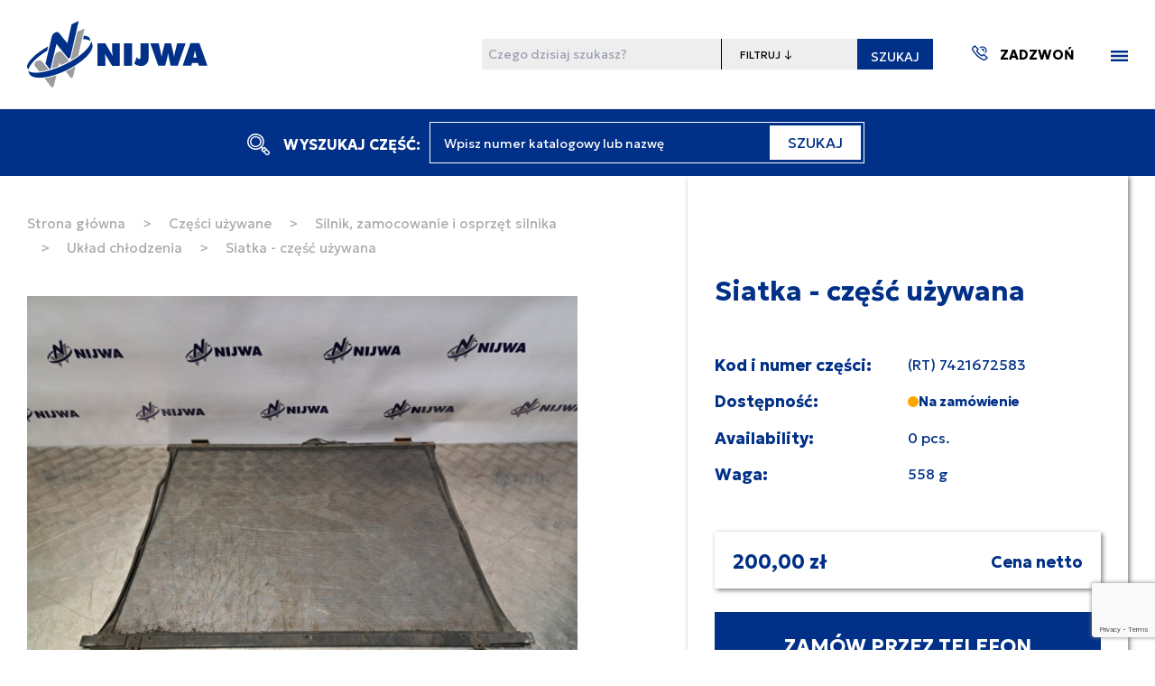

--- FILE ---
content_type: text/html; charset=UTF-8
request_url: https://nijwa.com.pl/sklep/czesci-uzywane/zaslona-0/
body_size: 17413
content:
<!doctype html>
<html lang="pl">
<head>
    <meta charset="UTF-8">
            <meta name="robots" content="max-snippet:-1,max-image-preview:large,max-video-preview:-1">
<link rel="canonical" href="https://nijwa.com.pl/sklep/czesci-uzywane/zaslona-0/">

<meta name="description" content="Oryginalna część używana➡️ ZASŁONA  - 7421672583 - części używane do samchodów ciężarowych / taboru samochodowego | ✅Wysoka Jakość ➡️ Zamów Teraz❗">
<title>ZASŁONA 7421672583 | część używana| Nijwa</title>
<meta name="image" content="https://nijwa.com.pl/images/front/seo.png">
<meta property="og:title" content="ZASŁONA 7421672583 | część używana| Nijwa">
<meta property="og:description" content="Oryginalna część używana➡️ ZASŁONA  - 7421672583 - części używane do samchodów ciężarowych / taboru samochodowego | ✅Wysoka Jakość ➡️ Zamów Teraz❗">
<meta property="og:locale" content="pl">
<meta property="og:image" content="https://nijwa.com.pl/images/front/seo.png">
<meta property="og:image:width" content="688">
<meta property="og:image:height" content="429">
<meta property="og:url" content="https://nijwa.com.pl/sklep/czesci-uzywane/zaslona-0">
<meta property="og:site_name" content="NIJWA - Samochody i ciągniki Volvo i Renault Trucks">
<meta property="og:type" content="website">
<meta name="twitter:card" content="summary">
<meta name="twitter:title" content="ZASŁONA 7421672583 | część używana| Nijwa">
<meta name="twitter:description" content="Oryginalna część używana➡️ ZASŁONA  - 7421672583 - części używane do samchodów ciężarowych / taboru samochodowego | ✅Wysoka Jakość ➡️ Zamów Teraz❗">
<script type="application/ld+json">{"@context":"https:\/\/schema.org","@type":"Article","mainEntityOfPage":{"@type":"WebPage","@id":"https:\/\/nijwa.com.pl\/sklep\/czesci-uzywane\/zaslona-0"},"datePublished":"2023-05-24T11:08:46+02:00","dateModified":"2026-01-16T15:21:28+01:00","headline":"ZAS\u0141ONA 7421672583 | cz\u0119\u015b\u0107 u\u017cywana| Nijwa","description":"Oryginalna cz\u0119\u015b\u0107 u\u017cywana\u27a1\ufe0f ZAS\u0141ONA  - 7421672583 - cz\u0119\u015bci u\u017cywane do samchod\u00f3w ci\u0119\u017carowych \/ taboru samochodowego | \u2705Wysoka Jako\u015b\u0107 \u27a1\ufe0f Zam\u00f3w Teraz\u2757","image":"https:\/\/nijwa.com.pl\/images\/front\/seo.png"}</script>

        <meta name="viewport" content="width=device-width, user-scalable=no, initial-scale=1.0, maximum-scale=1.0, minimum-scale=1.0">
    <meta http-equiv="X-UA-Compatible" content="ie=edge">
    <meta name="csrf-token" content="FEqzK75doo5I8I6Mqn0tfmgrewNcDfeY0Qlq5ET9">
    <meta name="g_token" content="6LfjtAgpAAAAAPz5ppx52KUnAiUmIHh4ftDjzxzQ">
    <script data-cookieconsent="ignore" src="https://www.google.com/recaptcha/api.js?render=6LfjtAgpAAAAAPz5ppx52KUnAiUmIHh4ftDjzxzQ"></script>
    <link rel="apple-touch-icon" sizes="57x57" href="https://nijwa.com.pl/images/favicon/apple-icon-57x57.png">
<link rel="apple-touch-icon" sizes="60x60" href="https://nijwa.com.pl/images/favicon/apple-icon-60x60.png">
<link rel="apple-touch-icon" sizes="72x72" href="https://nijwa.com.pl/images/favicon/apple-icon-72x72.png">
<link rel="apple-touch-icon" sizes="76x76" href="https://nijwa.com.pl/images/favicon/apple-icon-76x76.png">
<link rel="apple-touch-icon" sizes="114x114" href="https://nijwa.com.pl/images/favicon/apple-icon-114x114.png">
<link rel="apple-touch-icon" sizes="120x120" href="https://nijwa.com.pl/images/favicon/apple-icon-120x120.png">
<link rel="apple-touch-icon" sizes="144x144" href="https://nijwa.com.pl/images/favicon/apple-icon-144x144.png">
<link rel="apple-touch-icon" sizes="152x152" href="https://nijwa.com.pl/images/favicon/apple-icon-152x152.png">
<link rel="apple-touch-icon" sizes="180x180" href="https://nijwa.com.pl/images/favicon/apple-icon-180x180.png">
<link rel="icon" type="image/png" sizes="192x192"  href="https://nijwa.com.pl/images/favicon/android-icon-192x192.png">
<link rel="icon" type="image/png" sizes="32x32" href="https://nijwa.com.pl/images/favicon/favicon-32x32.png">
<link rel="icon" type="image/png" sizes="96x96" href="https://nijwa.com.pl/images/favicon/favicon-96x96.png">
<link rel="icon" type="image/png" sizes="16x16" href="https://nijwa.com.pl/images/favicon/favicon-16x16.png">
<link rel="manifest" href="https://nijwa.com.pl/images/favicon/manifest.json">
<meta name="msapplication-TileColor" content="#ffffff">
<meta name="msapplication-TileImage" content="https://nijwa.com.pl/images/favicon/ms-icon-144x144.png">
<meta name="theme-color" content="#ffffff">
    <script>
        const alpacan = {
            cart:  'aG0ClBWqdml7UKQVyKM3fzqhUcyNxmwgaLgwLpIfMMgZs7kG2QU9SetLyNdc',
            cart_items: [],
            cart_quantity: '0',
            cart_total_net: '0',
            cart_total_tax: '0',
            cart_total_gross: '0',
            display_cart_total_net: '0,00 zł',
            display_cart_total_gross: '0,00 zł',
        }
        window.alpacan = alpacan;
    </script>
    <script defer src="https://unpkg.com/@alpinejs/ui@3.14.9/dist/cdn.min.js"></script>
    <script defer src="https://unpkg.com/@alpinejs/focus@3.14.9/dist/cdn.min.js"></script>
    <script defer src="https://unpkg.com/alpinejs@3.14.9/dist/cdn.min.js"></script>

    <!-- Livewire Styles --><style >[wire\:loading][wire\:loading], [wire\:loading\.delay][wire\:loading\.delay], [wire\:loading\.inline-block][wire\:loading\.inline-block], [wire\:loading\.inline][wire\:loading\.inline], [wire\:loading\.block][wire\:loading\.block], [wire\:loading\.flex][wire\:loading\.flex], [wire\:loading\.table][wire\:loading\.table], [wire\:loading\.grid][wire\:loading\.grid], [wire\:loading\.inline-flex][wire\:loading\.inline-flex] {display: none;}[wire\:loading\.delay\.none][wire\:loading\.delay\.none], [wire\:loading\.delay\.shortest][wire\:loading\.delay\.shortest], [wire\:loading\.delay\.shorter][wire\:loading\.delay\.shorter], [wire\:loading\.delay\.short][wire\:loading\.delay\.short], [wire\:loading\.delay\.default][wire\:loading\.delay\.default], [wire\:loading\.delay\.long][wire\:loading\.delay\.long], [wire\:loading\.delay\.longer][wire\:loading\.delay\.longer], [wire\:loading\.delay\.longest][wire\:loading\.delay\.longest] {display: none;}[wire\:offline][wire\:offline] {display: none;}[wire\:dirty]:not(textarea):not(input):not(select) {display: none;}:root {--livewire-progress-bar-color: #2299dd;}[x-cloak] {display: none !important;}[wire\:cloak] {display: none !important;}dialog#livewire-error::backdrop {background-color: rgba(0, 0, 0, .6);}</style>
    <link rel="preload" as="style" href="https://nijwa.com.pl/build/assets/front-DW9otgtn.css" /><link rel="preload" as="style" href="https://nijwa.com.pl/build/assets/app-DluXsrLf.css" /><link rel="preload" as="style" href="https://nijwa.com.pl/build/assets/bootstrap-p0FOD1lk.css" /><link rel="modulepreload" href="https://nijwa.com.pl/build/assets/front-BrFtd75u.js" /><link rel="modulepreload" href="https://nijwa.com.pl/build/assets/bootstrap-xJjVYa6B.js" /><link rel="modulepreload" href="https://nijwa.com.pl/build/assets/cart-CvEb_7eb.js" /><link rel="stylesheet" href="https://nijwa.com.pl/build/assets/front-DW9otgtn.css" data-navigate-track="reload" /><link rel="stylesheet" href="https://nijwa.com.pl/build/assets/app-DluXsrLf.css" data-navigate-track="reload" /><link rel="stylesheet" href="https://nijwa.com.pl/build/assets/bootstrap-p0FOD1lk.css" data-navigate-track="reload" /><script type="module" src="https://nijwa.com.pl/build/assets/front-BrFtd75u.js" data-navigate-track="reload"></script><script type="module" src="https://nijwa.com.pl/build/assets/cart-CvEb_7eb.js" data-navigate-track="reload"></script>    <!-- Google Consent Mode -->
<script data-cookieconsent="ignore">
    window.dataLayer = window.dataLayer || [];
    function gtag() {
        dataLayer.push(arguments)
    }
    gtag("consent", "default", {
        ad_personalization: "denied",
        ad_storage: "denied",
        ad_user_data: "denied",
        analytics_storage: "denied",
        functionality_storage: "denied",
        personalization_storage: "denied",
        security_storage: "granted",
        wait_for_update: 500
    });
    gtag("set", "ads_data_redaction", true);
    gtag("set", "url_passthrough", false);
</script>
<!-- End Google Consent Mode-->
    <!-- Google Tag Manager -->
    <script data-cookieconsent="ignore">
        (function(w,d,s,l,i){w[l]=w[l]||[];w[l].push({'gtm.start':
                new Date().getTime(),event:'gtm.js'});var f=d.getElementsByTagName(s)[0],
            j=d.createElement(s),dl=l!='dataLayer'?'&l='+l:'';j.async=true;j.src=
            'https://www.googletagmanager.com/gtm.js?id='+i+dl;f.parentNode.insertBefore(j,f);
        })(window,document,'script','dataLayer','GTM-KNZ86VT');</script>
    <!-- End Google Tag Manager -->

    <!-- Cookiebot CMP-->
    <script
        id="Cookiebot"
        src="https://consent.cookiebot.com/uc.js"
        data-cbid="1c7d6fbd-ed12-4d9d-ae77-1636da59785f"
        data-blockingmode="manual"
        type="text/javascript"
        data-consentmode-defaults="disabled"
    ></script>
    <!-- End Cookiebot CMP -->

<meta name="google-site-verification" content="XdJgYsJiuz0gcHks8oV_hkwLbXx5x0nNNg12vSt_YlA" />

</head>
<body>
    <!-- Google Tag Manager (noscript) -->
<noscript>
    <iframe src="https://www.googletagmanager.com/ns.html?id=GTM-KNZ86VT" height="0" width="0" style="display:none;visibility:hidden"></iframe>
</noscript>
<!-- End Google Tag Manager (noscript) -->

    <header
    class="header"
    >
    <div class="header__wrapper container container--fluid">
        <div class="header__logo">
                        <a href="https://nijwa.com.pl" class="header__logoLink">
                <img src="https://nijwa.com.pl/images/front/logo-nijwa.svg" alt="Nijwa - Samochody i ciągniki Volvo i Renault Truck" class="header__logoItem">
            </a>
        </div>
        <div class="header__actions">
            <form
                action="https://nijwa.com.pl/szukaj"
                method="GET"
                class="header__search"
            >
                <label for="main-query" class="sr-only">Wyszukaj</label>
                <input
                    id="main-query"
                    name="query"
                    type="text"
                    size="30"
                    class="header__searchText"
                    placeholder="Czego dzisiaj szukasz?"
                    required
                >
                <label for="main-query-type" class="sr-only">Filtruj</label>
                <select id="main-query-type" name="type[]" class="header__searchSelect">
                    <option value="" disabled selected>FILTRUJ ↓</option>
                    <option value="pages">w treści strony</option>
                    <option value="products">w nowych częściach zamiennych</option>
                    <option value="parts">w używanych częściach zamiennych</option>
                    <option value="cars">w pojazdach używanych</option>
                    <option value="pages">w aktualnościach</option>
                </select>
                <button type="submit" class="header__searchBtn">SZUKAJ</button>
            </form>
            <div class="header__call">
                <a href="https://nijwa.com.pl/kontakt#section__1" class="header__callLink">
                    <span class="iconSvg header__callLinkIcon"><svg id="Warstwa_2" data-name="Warstwa 2" xmlns="http://www.w3.org/2000/svg" xmlns:xlink="http://www.w3.org/1999/xlink" width="17.441" height="17.481" viewBox="0 0 17.441 17.481">
  <defs>
    <clipPath id="clip-path">
      <rect id="Rectangle_51" data-name="Rectangle 51" width="17.441" height="17.481" fill="none"/>
    </clipPath>
  </defs>
  <g id="Warstwa_1" data-name="Warstwa 1" transform="translate(0 0)">
    <path id="Path_102" data-name="Path 102" d="M38.473,34.029a4.65,4.65,0,0,1,0,6.569l-.962-.962a3.284,3.284,0,0,0-4.645-4.645l-.962-.962A4.649,4.649,0,0,1,38.473,34.029Z" transform="translate(-23.748 -31.281)" fill="#003087"/>
    <g id="Group_20" data-name="Group 20" transform="translate(0 0)" clip-path="url(#clip-path)">
      <path id="Path_103" data-name="Path 103" d="M98.179,96.356a1.957,1.957,0,0,1,0,2.765l-.962-.962a.6.6,0,0,0-.841-.842l-.962-.962a1.957,1.957,0,0,1,2.766,0Z" transform="translate(-85.37 -91.709)" fill="#003087"/>
      <path id="Path_104" data-name="Path 104" d="M.9,2.595,3.179.32,7.921,5.053l-1.838,1.9A12.976,12.976,0,0,0,8.2,9.685a13.176,13.176,0,0,0,2.746,2.127l1.861-1.837,4.666,4.64L15.2,16.9a2.875,2.875,0,0,1-3.286.56,25.228,25.228,0,0,1-6.734-4.846A25.207,25.207,0,0,1,.336,5.88,2.854,2.854,0,0,1,.05,4.634,2.887,2.887,0,0,1,.9,2.592ZM1.56,5.287a23.855,23.855,0,0,0,4.584,6.366,23.859,23.859,0,0,0,6.366,4.584,1.513,1.513,0,0,0,1.728-.3l1.31-1.319L12.8,11.89l-1.585,1.565-.425-.189a13.173,13.173,0,0,1-3.557-2.62A12.938,12.938,0,0,1,4.629,7.1l-.184-.418L6.01,5.068,3.179,2.241,1.858,3.557a1.515,1.515,0,0,0-.3,1.729Z" transform="translate(-0.034 -0.306)" fill="#003087"/>
    </g>
  </g>
</svg>
</span>

                    <mark>ZADZWOŃ</mark>
                </a>
            </div>
            <div class="header__menu" data-menu-trigger="false">
                <span class="iconSvg header__menuIcon"><svg xmlns="http://www.w3.org/2000/svg" width="19.007" height="12.976" viewBox="0 0 19.007 12.976">
  <g id="Group_70" data-name="Group 70" transform="translate(-286.165 -25)">
    <g id="Group_53" data-name="Group 53" transform="translate(286.165 25)">
      <rect id="Rectangle_1447" data-name="Rectangle 1447" width="19.007" height="2.656" transform="translate(0)" fill="#003087"/>
      <rect id="Rectangle_1448" data-name="Rectangle 1448" width="19.007" height="2.656" transform="translate(0 5.16)" fill="#003087"/>
      <rect id="Rectangle_1449" data-name="Rectangle 1449" width="19.007" height="2.656" transform="translate(0 10.32)" fill="#003087"/>
    </g>
  </g>
</svg>
</span>

            </div>
        </div>
    </div>
</header>
<nav class="navbar" data-menu-box="false">
    <ul class="navbar__menu">
                                    <li class="navbar__menuItem ">
                <a
                    href="/kontakt/"
                    class="navbar__menuLink navbar__menuLink--drop"
                >KONTAKT</a>
                                                                    <li class="navbar__menuItem ">
                <a
                    href="/volvo-trucks/"
                    class="navbar__menuLink navbar__menuLink--drop"
                >VOLVO TRUCKS</a>
                                                                    <li class="navbar__menuItem ">
                <a
                    href="/renault-trucks/"
                    class="navbar__menuLink navbar__menuLink--drop"
                >RENAULT TRUCKS</a>
                                                                    <li class="navbar__menuItem ">
                <a
                    href="/sklep/pojazdy/"
                    class="navbar__menuLink navbar__menuLink--drop"
                >POJAZDY UŻYWANE</a>
                                                                    <li class="navbar__menuItem ">
                <a
                    href="/serwis/"
                    class="navbar__menuLink navbar__menuLink--drop"
                >SERWIS</a>
                                            <div class="navbar__menuDropdown" data-submenu-trigger="4" data-submenu-trigger-active="false">
                            <span class="iconSvg"><svg xmlns="http://www.w3.org/2000/svg" width="16" height="16" viewBox="0 0 16 16">
  <path id="Path_10" data-name="Path 10" d="M8,0,6.545,1.455l5.506,5.506H0V9.039H12.052L6.545,14.545,8,16l8-8Z" transform="translate(16) rotate(90)" fill="#003087"/>
</svg>
</span>

                        </div>
                        <ul
                            class="navbar__subMenu"
                            data-submenu="4"
                            data-submenu-active="false">
                                                            <li class="navbar__menuItem">
                                    <a href="/serwis/obsluga-okresowa-i-naprawy/" class="navbar__menuLink">OBSŁUGA OKRESOWA I NAPRAWY</a>
                                </li>
                                                            <li class="navbar__menuItem">
                                    <a href="/sklep/czesci-nowe/" class="navbar__menuLink">CZĘŚCI ZAMIENNE</a>
                                </li>
                                                            <li class="navbar__menuItem">
                                    <a href="/serwis/naprawy-powypadkowe/" class="navbar__menuLink">NAPRAWY POWYPADKOWE</a>
                                </li>
                                                            <li class="navbar__menuItem">
                                    <a href="/kontakt/" class="navbar__menuLink">UMÓW WIZYTĘ</a>
                                </li>
                                                            <li class="navbar__menuItem">
                                    <a href="/serwis/kontrakty-serwisowe/" class="navbar__menuLink">KONTRAKTY SERWISOWE</a>
                                </li>
                                                    </ul>
                    </li>
                                                                <li class="navbar__menuItem ">
                <a
                    href="/sklep/"
                    class="navbar__menuLink navbar__menuLink--drop"
                >CZĘŚCI ZAMIENNE</a>
                                            <div class="navbar__menuDropdown" data-submenu-trigger="5" data-submenu-trigger-active="false">
                            <span class="iconSvg"><svg xmlns="http://www.w3.org/2000/svg" width="16" height="16" viewBox="0 0 16 16">
  <path id="Path_10" data-name="Path 10" d="M8,0,6.545,1.455l5.506,5.506H0V9.039H12.052L6.545,14.545,8,16l8-8Z" transform="translate(16) rotate(90)" fill="#003087"/>
</svg>
</span>

                        </div>
                        <ul
                            class="navbar__subMenu"
                            data-submenu="5"
                            data-submenu-active="false">
                                                            <li class="navbar__menuItem">
                                    <a href="/sklep/czesci-nowe/" class="navbar__menuLink">CZĘŚCI NOWE</a>
                                </li>
                                                            <li class="navbar__menuItem">
                                    <a href="/sklep/czesci-uzywane/" class="navbar__menuLink">CZĘŚCI UŻYWANE</a>
                                </li>
                                                    </ul>
                    </li>
                                                                <li class="navbar__menuItem ">
                <a
                    href="/leasing/"
                    class="navbar__menuLink navbar__menuLink--drop"
                >LEASING</a>
                                                                    <li class="navbar__menuItem ">
                <a
                    href="/kariera/"
                    class="navbar__menuLink navbar__menuLink--drop"
                >KARIERA</a>
                                                                    <li class="navbar__menuItem ">
                <a
                    href="/aktualnosci/"
                    class="navbar__menuLink navbar__menuLink--drop"
                >AKTUALNOŚCI</a>
                                                                    <li class="navbar__menuItem ">
                <a
                    href="/do-pobrania/"
                    class="navbar__menuLink navbar__menuLink--drop"
                >DO POBRANIA</a>
                                                                    <li class="navbar__menuItem ">
                <a
                    href="/o-nas/"
                    class="navbar__menuLink navbar__menuLink--drop"
                >O NAS</a>
                                                                    <li class="navbar__menuDivider "></li>
                        </ul>
</nav>
<div class="headerSeparator"></div>

    <section class="shopBar">
    <div class="shopBar__wrapper container">
        <div class="shopBar__search">
            <button
                type="button"
                data-mobile-search-bar-trigger
                class="shopBar__searchMobileTrigger"
            >
                <span class="iconSvg"><svg id="search" xmlns="http://www.w3.org/2000/svg" width="24.671" height="24.671" viewBox="0 0 24.671 24.671">
  <path id="Path_177" data-name="Path 177" d="M2.7,2.7A9.232,9.232,0,0,1,18.465,9.232a9.156,9.156,0,0,1-2.212,5.994l.973.973,1.4-1.4,5.257,5.262a2.7,2.7,0,0,1-3.816,3.816L14.8,18.619l1.4-1.4-.973-.973A9.231,9.231,0,0,1,0,9.227,9.159,9.159,0,0,1,2.7,2.7ZM21.086,22.859a1.254,1.254,0,0,0,1.773-1.773L20.8,19.028,19.033,20.8ZM18.007,19.78l1.768-1.768-1.156-1.156L16.85,18.624ZM3.725,14.735a7.794,7.794,0,0,0,11.015,0,7.794,7.794,0,0,0,0-11.015,7.8,7.8,0,0,0-11.015,0,7.788,7.788,0,0,0,0,11.01Z" fill="#fff"/>
  <path id="Path_178" data-name="Path 178" d="M191.766,62.841a6.3,6.3,0,1,1-1.841,4.452A6.251,6.251,0,0,1,191.766,62.841Zm1.022,7.878a4.851,4.851,0,1,0-1.417-3.426A4.819,4.819,0,0,0,192.787,70.719Z" transform="translate(-186.981 -58.061)" fill="#fff"/>
</svg>
</span>

                <span>WYSZUKAJ</span>
            </button>
            <div class="shopBar__searchText">
                <span class="iconSvg"><svg id="search" xmlns="http://www.w3.org/2000/svg" width="24.671" height="24.671" viewBox="0 0 24.671 24.671">
  <path id="Path_177" data-name="Path 177" d="M2.7,2.7A9.232,9.232,0,0,1,18.465,9.232a9.156,9.156,0,0,1-2.212,5.994l.973.973,1.4-1.4,5.257,5.262a2.7,2.7,0,0,1-3.816,3.816L14.8,18.619l1.4-1.4-.973-.973A9.231,9.231,0,0,1,0,9.227,9.159,9.159,0,0,1,2.7,2.7ZM21.086,22.859a1.254,1.254,0,0,0,1.773-1.773L20.8,19.028,19.033,20.8ZM18.007,19.78l1.768-1.768-1.156-1.156L16.85,18.624ZM3.725,14.735a7.794,7.794,0,0,0,11.015,0,7.794,7.794,0,0,0,0-11.015,7.8,7.8,0,0,0-11.015,0,7.788,7.788,0,0,0,0,11.01Z" fill="#fff"/>
  <path id="Path_178" data-name="Path 178" d="M191.766,62.841a6.3,6.3,0,1,1-1.841,4.452A6.251,6.251,0,0,1,191.766,62.841Zm1.022,7.878a4.851,4.851,0,1,0-1.417-3.426A4.819,4.819,0,0,0,192.787,70.719Z" transform="translate(-186.981 -58.061)" fill="#fff"/>
</svg>
</span>

 WYSZUKAJ CZĘŚĆ:
            </div>
            <div class="shopBar__searchFormWrapper">
                <div class="search-section">
                    <form action="https://nijwa.com.pl/szukaj" method="GET" class="shopBar__searchForm liveSearchForm">
                        <div class="shopBar__searchFormField">
                            <label for="main-query-hidden" class="sr-only">
                                Wpisz numer katalogowy lub nazwę
                            </label>
                            <input
                                id="main-query-hidden"
                                name="query"
                                type="text"
                                autocomplete="off"
                                placeholder="Wpisz numer katalogowy lub nazwę"
                                required
                            >
                        </div>
                        <input type="hidden" name="type[]" value="products">
                        <input type="hidden" name="type[]" value="parts">
                        <button class="shopBar__searchFormFieldSubmit" type="submit">
                            SZUKAJ
                        </button>
                    </form>
                </div>
            </div>
        </div>
            </div>
</section>
<section class="shopBar__mobileSearchBar section" data-mobile-search-bar="false">
    <div class="shopBar__mobileSearchBarWrapper container">
        <div class="shopBar__mobileSearchBarSearchClose" data-mobile-search-bar-close>
            <span class="iconSvg"><svg xmlns="http://www.w3.org/2000/svg" viewBox="0 0 320 512"><!--! Font Awesome Pro 6.1.1 by @fontawesome - https://fontawesome.com License - https://fontawesome.com/license (Commercial License) Copyright 2022 Fonticons, Inc. --><path d="M310.6 361.4c12.5 12.5 12.5 32.75 0 45.25C304.4 412.9 296.2 416 288 416s-16.38-3.125-22.62-9.375L160 301.3L54.63 406.6C48.38 412.9 40.19 416 32 416S15.63 412.9 9.375 406.6c-12.5-12.5-12.5-32.75 0-45.25l105.4-105.4L9.375 150.6c-12.5-12.5-12.5-32.75 0-45.25s32.75-12.5 45.25 0L160 210.8l105.4-105.4c12.5-12.5 32.75-12.5 45.25 0s12.5 32.75 0 45.25l-105.4 105.4L310.6 361.4z"/></svg></span>

        </div>
        <div class="shopBar__mobileSearchBarSearchForm">
            <div class="shopBar__searchFormWrapper">
                <div class="search-section">
                    <form action="https://nijwa.com.pl/szukaj" method="GET" class="shopBar__searchFormMobile liveSearchForm">
                        <div class="shopBar__searchFormField">
                            <label for="main-query-hidden" class="sr-only">
                                Wpisz numer katalogowy lub nazwę
                            </label>
                            <input
                                id="main-query-hidden"
                                name="query"
                                type="text"
                                placeholder="Wpisz numer katalogowy lub nazwę"
                                required
                            >
                        </div>
                        <input type="hidden" name="type[]" value="products">
                        <input type="hidden" name="type[]" value="parts">
                        <button class="shopBar__searchFormFieldSubmit" type="submit">
                            SZUKAJ
                        </button>
                    </form>
                </div>
            </div>
        </div>
    </div>
</section>
<div class="shopBarSeparator"></div>
    <div class="microCart" data-micro-cart="false">
    <div class="microCart__header">
        <div class="microCart__heading">KOSZYK</div>
        <div class="microCart__close" data-micro-cart-close>
            <span class="iconSvg"><svg xmlns="http://www.w3.org/2000/svg" viewBox="0 0 320 512"><!--! Font Awesome Pro 6.1.1 by @fontawesome - https://fontawesome.com License - https://fontawesome.com/license (Commercial License) Copyright 2022 Fonticons, Inc. --><path d="M310.6 361.4c12.5 12.5 12.5 32.75 0 45.25C304.4 412.9 296.2 416 288 416s-16.38-3.125-22.62-9.375L160 301.3L54.63 406.6C48.38 412.9 40.19 416 32 416S15.63 412.9 9.375 406.6c-12.5-12.5-12.5-32.75 0-45.25l105.4-105.4L9.375 150.6c-12.5-12.5-12.5-32.75 0-45.25s32.75-12.5 45.25 0L160 210.8l105.4-105.4c12.5-12.5 32.75-12.5 45.25 0s12.5 32.75 0 45.25l-105.4 105.4L310.6 361.4z"/></svg></span>

        </div>
    </div>
    <div class="microCart__items styled-scrollbars">
        <form method="POST" action="https://nijwa.com.pl/cart-update" id="micro-cart-update-quantity">
            <input type="hidden" name="_token" value="FEqzK75doo5I8I6Mqn0tfmgrewNcDfeY0Qlq5ET9" autocomplete="off">            <input type="hidden" name="operation" value="update">
            <div data-cart-content>
                <template>
                    <div class="microCart__item">
                        <div class="microCart__itemTitle"></div>
                        <div class="microCart__itemLeft">
                            <div class="microCart__itemPhoto">
                                <img src="" alt="" class="microCart__itemPhotoItem">
                            </div>
                        </div>
                        <div class="microCart__itemRight">
                            <div class="microCart__itemPriceNetto"></div>
                            <div class="microCart__itemPriceBrutto"></div>
                            <div class="microCart__itemQty">
                                <button
                                    type="button"
                                    class="microCart__itemDeleteBtn"
                                    data-cart-action-button
                                    data-product-id=""
                                    data-operation="remove"
                                >
                                    <span class="iconSvg"><svg xmlns="http://www.w3.org/2000/svg" width="11.426" height="15" viewBox="0 0 11.426 15">
  <g id="trash-can" transform="translate(-61)">
    <g id="Group_1106" data-name="Group 1106" transform="translate(61)">
      <g id="Group_1105" data-name="Group 1105" transform="translate(0)">
        <path id="Path_550" data-name="Path 550" d="M71.108,1.787h-2.2V1.318A1.32,1.32,0,0,0,67.592,0H65.834a1.32,1.32,0,0,0-1.318,1.318v.469h-2.2A1.32,1.32,0,0,0,61,3.106v.879a.439.439,0,0,0,.439.439h.474l.778,9.368A1.326,1.326,0,0,0,64.006,15H69.42a1.326,1.326,0,0,0,1.314-1.209l.778-9.367h.474a.439.439,0,0,0,.439-.439V3.106A1.32,1.32,0,0,0,71.108,1.787Zm-5.713-.469a.44.44,0,0,1,.439-.439h1.758a.44.44,0,0,1,.439.439v.469H65.395Zm4.463,12.4a.442.442,0,0,1-.438.4H64.006a.442.442,0,0,1-.438-.4L62.8,4.424H70.63ZM71.547,3.545H61.879V3.106a.44.44,0,0,1,.439-.439h8.789a.44.44,0,0,1,.439.439Z" transform="translate(-61)" fill="#9b9c9e"/>
      </g>
    </g>
    <g id="Group_1108" data-name="Group 1108" transform="translate(66.274 5.303)">
      <g id="Group_1107" data-name="Group 1107" transform="translate(0)">
        <path id="Path_551" data-name="Path 551" d="M241.439,181a.439.439,0,0,0-.439.439V188.5a.439.439,0,1,0,.879,0v-7.061A.439.439,0,0,0,241.439,181Z" transform="translate(-241 -181)" fill="#9b9c9e"/>
      </g>
    </g>
    <g id="Group_1110" data-name="Group 1110" transform="translate(68.031 5.303)">
      <g id="Group_1109" data-name="Group 1109" transform="translate(0)">
        <path id="Path_552" data-name="Path 552" d="M301.439,181a.439.439,0,0,0-.439.439V188.5a.439.439,0,1,0,.879,0v-7.061A.439.439,0,0,0,301.439,181Z" transform="translate(-301 -181)" fill="#9b9c9e"/>
      </g>
    </g>
    <g id="Group_1112" data-name="Group 1112" transform="translate(64.516 5.303)">
      <g id="Group_1111" data-name="Group 1111" transform="translate(0)">
        <path id="Path_553" data-name="Path 553" d="M181.439,181a.439.439,0,0,0-.439.439V188.5a.439.439,0,1,0,.879,0v-7.061A.439.439,0,0,0,181.439,181Z" transform="translate(-181 -181)" fill="#9b9c9e"/>
      </g>
    </g>
  </g>
</svg>
</span>

                                </button>
                                <input type="button" data-product-quantity-decrement class="microCart__itemQtyBtn microCart__itemQtyBtn--sub" value="-" title="Odejmij 1">
                                <input type="number" data-product="" step="1" min="0" max="10" value="" inputmode="numeric" title="Ilość produktu">
                                <input type="button" data-product-quantity-increment class="microCart__itemQtyBtn microCart__itemQtyBtn--add" value="+" title="Dodaj 1">
                            </div>
                        </div>
                    </div>
                </template>
            </div>
        </form>
    </div>
    <div class="microCart__summary">
        <div class="microCart__summaryLeft">KWOTA</div>
        <div class="microCart__summaryRight">
            <div class="microCart__summaryPriceNetto"><span data-cart-total-netto>0,00 zł</span>  netto</div>
            <div class="microCart__summaryPriceBrutto"><span data-cart-total-brutto>0,00 zł</span>  brutto</div>
        </div>
    </div>
    <div class="microCart__actions">
        <button
            class="microCart__actionsBtn"
            type="submit"
            form="micro-cart-update-quantity"
            data-micro-cart-calculate
        >ZAKTUALIZUJ KOSZYK</button>
        <a href="/koszyk" class="microCart__actionsBtn microCart__actionsBtn--dark">PRZEJDŹ DO KOSZYKA</a>
    </div>
</div>

    <main class="main">
        <div class="main__wrapper">
                        
            <section class="product__info">
        <div class="product__infoWrapper container">
            <div class="product__infoLeft">
                <div class="product__infoBreadcrumbs">
    <a href="https://nijwa.com.pl" class="product__infoBreadcrumbsLink">Strona główna</a>
            <span class="product__infoBreadcrumbsDivider">&gt;</span>
        <a href="https://nijwa.com.pl/sklep/czesci-uzywane" class="product__infoBreadcrumbsLink">Części używane</a>
                    <span class="product__infoBreadcrumbsDivider">&gt;</span>
            <a href="https://nijwa.com.pl/sklep/czesci-uzywane/kategoria/silnik-i-uklad-paliwowy" class="product__infoBreadcrumbsLink">Silnik, zamocowanie i osprzęt silnika</a>
                    <span class="product__infoBreadcrumbsDivider">&gt;</span>
            <a href="https://nijwa.com.pl/sklep/czesci-uzywane/kategoria/silnik-i-uklad-paliwowy" class="product__infoBreadcrumbsLink">Układ chłodzenia</a>
                <span class="product__infoBreadcrumbsDivider">&gt;</span>
    <span class="product__infoBreadcrumbsText">Siatka - część używana</span>
</div>
                <div class="product__infoMainPhoto">
        <a href="https://nijwa.com.pl/storage/8531/RT_7421672583.jpg" class="glightbox">
            <img src="https://nijwa.com.pl/storage/8531/conversions/RT_7421672583-preview.jpg" alt="Siatka - część używana" class="product__infoMainPhotoItem">
        </a>
    </div>
            </div>
            <div class="product__infoRight">
                <h1 class="product__infoName"> Siatka - część używana</h1>
        <ul class="product__infoDetails">
        <li class="product__infoDetailsItem">
            <span class="product__infoDetailsTitle">Kod i numer części:</span>
            <span class="product__infoDetailsValue">(RT) 7421672583</span>
        </li>
        <li class="product__infoDetailsItem">
            <span class="product__infoDetailsTitle">Dostępność:</span>
            <span class="product__infoDetailsValue product__availability-wrapper">
                                    <span class="product__availability-state"></span>
                    <span class="product__availability-value">
                        Na zamówienie
                    </span>
                            </span>
        </li>
        <li class="product__infoDetailsItem">
            <span class="product__infoDetailsTitle">Availability:</span>
            <span class="product__infoDetailsValue">
                0 pcs.<br>
            </span>
        </li>
                            <li class="product__infoDetailsItem">
                <span class="product__infoDetailsTitle">Waga:</span>
                <span class="product__infoDetailsValue">558 g</span>
            </li>
                                                                                    </ul>
    <div class="product__infoPrices">
                                            <div class="product__infoPricesRow product__infoPricesRow--mark">
                    <div class="product__infoPrice">
                        200,00 zł
                    </div>
                    <div class="product__infoPriceText">
                        Cena netto
                    </div>
                </div>
                        </div>
    <div class="product__infoBtn">
                    <a
                href="#dialog"
                data-modal="dialogPhone"
                class="product__infoBtnItem"
            >ZAMÓW PRZEZ TELEFON</a>
            </div>
</div>
        </div>
    </section>
    <section id="product__avail" class="product__avail">
        <div class="product__availWrapper container">
                        <div class="product__availActions">
                <div class="product__availTitle">
                    Zamów produkt
                </div>
                <div class="product__availButtons">
                    <a href="#dialog" data-modal="dialogOrder"
                       class="product__availBtn">ZAMÓW PRZEZ FORMULARZ
                        
                    </a>
                    <a href="#dialog" data-modal="dialogPhone" class="product__availBtn">ZAMÓW PRZEZ TELEFON
                        
                    </a>
                    <a href="#dialog" data-modal="dialogVim"
                       class="product__availBtn">SPRAWDŹ DOPASOWANIE PO NUMERZE VIN
                        <span class="iconSvg"><svg xmlns="http://www.w3.org/2000/svg" width="16" height="16" viewBox="0 0 16 16">
  <path id="Path_10" data-name="Path 10" d="M8,0,6.545,1.455l5.506,5.506H0V9.039H12.052L6.545,14.545,8,16l8-8Z" fill="#003087"/>
</svg>
</span>

                    </a>
                </div>
            </div>
        </div>
    </section>
    <section class="product__vin">
        <div class="product__vinWrapper container">
            <a href="#dialog" data-modal="dialogVim" class="product__vinTitle">
                SPRAWDŹ DOPASOWANIE CZĘŚCI PODAJĄC NR VIN POJAZDU
            </a>
        </div>
    </section>
        
            <section class="listing__wrapper container">
            <div class="listing__headingSmall">
                CZĘŚCI POWIĄZANE
            </div>
            <div class="listing__products">
                                    <div class="listing__product">
                        <div class="listing__productImage">
                            <img
                                src="https://nijwa.com.pl/storage/5959/21199808.JPG"
                                alt="Product image" class="listing__productImageItem">
                                                        <div class="listing__productPrice">
                                                                                                            2 000,00 zł
                                                                        netto
                                                            </div>
                        </div>
                        <div class="listing__productText">
                            <div class="listing__productName">
                                STABILIZATOR POPRZ TYŁ FH4 Fi 65mm - część używana
                            </div>
                            <div class="listing__productInfo">
                                Nr części: 21199808<br>
                                Dostępność: 0 sztuk
                            </div>
                        </div>
                        <div class="listing__productBtn">
                            <a href="/sklep/czesci-uzywane/stabilizator-poprz-tyl-fh4/"
                               class="listing__productBtnItem">SPRAWDŹ</a>
                        </div>
                    </div>
                                    <div class="listing__product">
                        <div class="listing__productImage">
                            <img
                                src="https://nijwa.com.pl/images/front/product-placeholder.png"
                                alt="Product image" class="listing__productImageItem">
                                                        <div class="listing__productPrice">
                                                                                                            70,00 zł
                                                                        netto
                                                            </div>
                        </div>
                        <div class="listing__productText">
                            <div class="listing__productName">
                                SPOILER ZDERZAKA POD LAKIER RH - część używana
                            </div>
                            <div class="listing__productInfo">
                                Nr części: 21495268<br>
                                Dostępność: 0 sztuk
                            </div>
                        </div>
                        <div class="listing__productBtn">
                            <a href="/sklep/czesci-uzywane/spoiler-zderzaka-rh-fh4/"
                               class="listing__productBtnItem">SPRAWDŹ</a>
                        </div>
                    </div>
                                    <div class="listing__product">
                        <div class="listing__productImage">
                            <img
                                src="https://nijwa.com.pl/storage/8453/VO_22353366.jpg"
                                alt="Product image" class="listing__productImageItem">
                                                        <div class="listing__productPrice">
                                                                                                            8 500,00 zł
                                                                        netto
                                                            </div>
                        </div>
                        <div class="listing__productText">
                            <div class="listing__productName">
                                WKŁAD MOSTU RSS1344D 2,85 FH4 - część używana
                            </div>
                            <div class="listing__productInfo">
                                Nr części: 22353366<br>
                                Dostępność: 0 sztuk
                            </div>
                        </div>
                        <div class="listing__productBtn">
                            <a href="/sklep/czesci-uzywane/wklad-mostu-rss1344d-285-fh4/"
                               class="listing__productBtnItem">SPRAWDŹ</a>
                        </div>
                    </div>
                                <div class="listing__product listing__productLast w-full">
    <div class="listing__productLastTitle">
        NIE ZNALAZŁEŚ CZEGO SZUKAŁEŚ?
    </div>
    <div class="listing__productLastActions">
                    <a href="/kontakt/" class="listing__productLastBtn">SKONTAKTUJ SIĘ Z NAMI</a>
                <a href="https://nijwa.com.pl/sklep/czesci-uzywane/" class="listing__productLastBtn">POWRÓT DO KATALOGU</a>
    </div>
</div>
            </div>
        </section>
        <dialog id="dialogVim" class="cfModal">
    <div class="cfModal__title">
        SPRAWDŹ DOPASOWANIE CZĘŚCI PODAJĄC NR VIN POJAZDU
        <div class="cfModal__closeIcon" data-close-dialog>
            <span class="iconSvg"><svg xmlns="http://www.w3.org/2000/svg" viewBox="0 0 320 512"><!--! Font Awesome Pro 6.1.1 by @fontawesome - https://fontawesome.com License - https://fontawesome.com/license (Commercial License) Copyright 2022 Fonticons, Inc. --><path d="M310.6 361.4c12.5 12.5 12.5 32.75 0 45.25C304.4 412.9 296.2 416 288 416s-16.38-3.125-22.62-9.375L160 301.3L54.63 406.6C48.38 412.9 40.19 416 32 416S15.63 412.9 9.375 406.6c-12.5-12.5-12.5-32.75 0-45.25l105.4-105.4L9.375 150.6c-12.5-12.5-12.5-32.75 0-45.25s32.75-12.5 45.25 0L160 210.8l105.4-105.4c12.5-12.5 32.75-12.5 45.25 0s12.5 32.75 0 45.25l-105.4 105.4L310.6 361.4z"/></svg></span>

        </div>
    </div>
    <div wire:snapshot="{&quot;data&quot;:{&quot;id&quot;:&quot;993deae0-a003-42fb-8a2b-0fa3560b1b88&quot;,&quot;type&quot;:&quot;part&quot;,&quot;product&quot;:&quot;Siatka - cz\u0119\u015b\u0107 u\u017cywana&quot;,&quot;product_number&quot;:&quot;RT7421672583&quot;,&quot;variables&quot;:[{&quot;is_modal&quot;:true,&quot;button-text&quot;:&quot;ZAM\u00d3W PRZEZ FORMULARZ&quot;},{&quot;s&quot;:&quot;arr&quot;}],&quot;name&quot;:&quot;&quot;,&quot;vin&quot;:&quot;&quot;,&quot;email&quot;:&quot;&quot;,&quot;phone&quot;:&quot;&quot;,&quot;message&quot;:&quot;Prosz\u0119 o sprawdzenie, czy cz\u0119\u015b\u0107 Siatka - cz\u0119\u015b\u0107 u\u017cywana pasuje do pojazdu o podanym numerze VIN. &quot;,&quot;subject&quot;:&quot;Zapytanie o dopsaowanie numeru VIN pojazdu&quot;,&quot;rodo&quot;:false,&quot;extraFields&quot;:[{&quot;cu&quot;:&quot;&quot;,&quot;valid_from&quot;:&quot;[base64]&quot;},{&quot;class&quot;:&quot;Spatie\\Honeypot\\Http\\Livewire\\Concerns\\HoneypotData&quot;,&quot;s&quot;:&quot;wrbl&quot;}]},&quot;memo&quot;:{&quot;id&quot;:&quot;EOnvFhoXAZRDaHkFFaK2&quot;,&quot;name&quot;:&quot;modal-vin-number-form&quot;,&quot;path&quot;:&quot;sklep\/czesci-uzywane\/zaslona-0&quot;,&quot;method&quot;:&quot;GET&quot;,&quot;release&quot;:&quot;a-a-a&quot;,&quot;children&quot;:[],&quot;scripts&quot;:[],&quot;assets&quot;:[],&quot;errors&quot;:[],&quot;locale&quot;:&quot;pl&quot;},&quot;checksum&quot;:&quot;070a18d03f7e5c5b963c00e50a4122430510e6888a3612c10e7a819d1e26d98b&quot;}" wire:effects="[]" wire:id="EOnvFhoXAZRDaHkFFaK2">
    <form
        wire:submit="saveForm"
    >
        <!--[if BLOCK]><![endif]--><!--[if ENDBLOCK]><![endif]-->        <input type="hidden" name="_token" value="FEqzK75doo5I8I6Mqn0tfmgrewNcDfeY0Qlq5ET9" autocomplete="off">        <!--[if BLOCK]><![endif]-->    <div id="cu_NAvLZWFO6Se8sPpX_wrap"  style="display: none" aria-hidden="true">
        <input id="cu_NAvLZWFO6Se8sPpX"
               name="cu_NAvLZWFO6Se8sPpX"
               type="text"
               value=""
                wire:model.defer="extraFields.cu"                autocomplete="nope"
               tabindex="-1">
        <input name="valid_from"
               type="text"
               value="[base64]"
                wire:model.defer="extraFields.valid_from"                autocomplete="off"
               tabindex="-1">
    </div>
<!--[if ENDBLOCK]><![endif]-->        <div class="cfModal__wrapper">
            <div class="cfModal__holder">
                <input type="hidden" name="subject" wire:model="subject">
                <div class="cfModal__inputs">
                    <div class="contactForm__formRow" autocomplete="full-name">
    <!--[if BLOCK]><![endif]-->        <label for="name" class="form-label mb-2">
            Numer VIN pojazdu
            <!--[if BLOCK]><![endif]-->                <span class="text-red-500">*</span>
            <!--[if ENDBLOCK]><![endif]-->        </label>
    <!--[if ENDBLOCK]><![endif]-->
    <input
        type="text"
        name="vin"
        id="name"
         placeholder="1YVHP80D855M14566"                  required         class="form-control"
        wire:model.defer="vin"
    >

    <!--[if BLOCK]><![endif]--><!--[if ENDBLOCK]><![endif]--></div>
                    <div class="contactForm__formRow" autocomplete="full-name">
    <!--[if BLOCK]><![endif]-->        <label for="name" class="form-label mb-2">
            Imię i nazwisko
            <!--[if BLOCK]><![endif]-->                <span class="text-red-500">*</span>
            <!--[if ENDBLOCK]><![endif]-->        </label>
    <!--[if ENDBLOCK]><![endif]-->
    <input
        type="text"
        name="name"
        id="name"
         placeholder="Jan Kowalski"                  required         class="form-control"
        wire:model.defer="name"
    >

    <!--[if BLOCK]><![endif]--><!--[if ENDBLOCK]><![endif]--></div>
                    <div class="contactForm__formRow" autocomplete="phone">
    <!--[if BLOCK]><![endif]-->        <label for="phone" class="form-label mb-2">
            Numer telefonu
            <!--[if BLOCK]><![endif]-->                <span class="text-red-500">*</span>
            <!--[if ENDBLOCK]><![endif]-->        </label>
    <!--[if ENDBLOCK]><![endif]-->
    <input
        type="tel"
        name="phone"
        id="phone"
         placeholder="000000000"                  required         class="form-control"
        wire:model.defer="phone"
    >

    <!--[if BLOCK]><![endif]--><!--[if ENDBLOCK]><![endif]--></div>
                    <div class="contactForm__formRow" autocomplete="email">
    <!--[if BLOCK]><![endif]-->        <label for="email" class="form-label mb-2">
            Adres e-mail
            <!--[if BLOCK]><![endif]-->                <span class="text-red-500">*</span>
            <!--[if ENDBLOCK]><![endif]-->        </label>
    <!--[if ENDBLOCK]><![endif]-->
    <input
        type="email"
        name="email"
        id="email"
         placeholder="jan@kowalski.pl"                  required         class="form-control"
        wire:model.defer="email"
    >

    <!--[if BLOCK]><![endif]--><!--[if ENDBLOCK]><![endif]--></div>
                    Siatka - część używana
                    <div class="contactForm__formRow">
    <!--[if BLOCK]><![endif]-->        <label for="message" class="form-label mb-2">
            Treść wiadomości
            <!--[if BLOCK]><![endif]-->                <span class="text-red-500">*</span>
            <!--[if ENDBLOCK]><![endif]-->        </label>
    <!--[if ENDBLOCK]><![endif]-->
    <textarea
        name="message"
        id="message"
        rows="5"
         placeholder="Proszę o kontakt w celu uzyskania informacji o ofercie"          required                 class="form-control"
        wire:model.defer="message"
    ></textarea>
    <!--[if BLOCK]><![endif]--><!--[if ENDBLOCK]><![endif]--></div>
                    <div class="contactForm__formRow contactForm__formRow--checkbox">
                        <label>
                            <input type="checkbox" id="rodo" name="rodo" wire:model="rodo">
                            <span>
                                * Potwierdzam, że akceptuję treść dostępną na stronie  <a href="/ochrona-danych-osobowych/polityka-prywatnosci">Polityka prywatności.</a>
                            </span>
                        </label>
                    </div>
                </div>
            </div>
        </div>
        <div class="cfModal__actions">
            <button data-close-dialog type="button" value="dialogVim" formmethod="dialog" class="cfModal__closeBtn">Anuluj</button>
            <button type="submit" id="confirmButton" class="cfModal__submitBtn">Wyślij wiadomość</button>
        </div>
    </form>
</div>
</dialog>
    <dialog id="dialogPhone" class="cfModal">
    <div class="cfModal__title">
        Zamów przez telefon Siatka - część używana
        <div class="cfModal__closeIcon" data-close-dialog>
            <span class="iconSvg"><svg xmlns="http://www.w3.org/2000/svg" viewBox="0 0 320 512"><!--! Font Awesome Pro 6.1.1 by @fontawesome - https://fontawesome.com License - https://fontawesome.com/license (Commercial License) Copyright 2022 Fonticons, Inc. --><path d="M310.6 361.4c12.5 12.5 12.5 32.75 0 45.25C304.4 412.9 296.2 416 288 416s-16.38-3.125-22.62-9.375L160 301.3L54.63 406.6C48.38 412.9 40.19 416 32 416S15.63 412.9 9.375 406.6c-12.5-12.5-12.5-32.75 0-45.25l105.4-105.4L9.375 150.6c-12.5-12.5-12.5-32.75 0-45.25s32.75-12.5 45.25 0L160 210.8l105.4-105.4c12.5-12.5 32.75-12.5 45.25 0s12.5 32.75 0 45.25l-105.4 105.4L310.6 361.4z"/></svg></span>

        </div>
    </div>
    <div class="cfModal__wrapper">
        <div class="cfModal__holder">
            <div class="cfModal__inputs" style="flex-direction: column;">
                                    <p>CENTRUM CZĘŚCI UŻYWANYCH</p><p><br></p><p><a href="tel:+48609150031"><strong>+48 609 150 031</strong></a><strong>&nbsp; - Robert</strong></p><p><br></p><p><a href="tel:+48661310270"><strong>+48 661 310 270</strong></a><strong>&nbsp; - Marek</strong></p><p><br></p><p><a href="tel:+48723983821"><strong>+48 723 983 821</strong></a><strong>&nbsp; - Darek</strong></p><p><br></p><p><a href="tel:+48243570129"><strong>+48 (24) 3570129</strong></a></p><p><br></p><p><a href="tel:+48243570128"><strong>+48 (24) 3570128</strong></a></p><p><br></p>
                                <a href="mailto:grupaccu@nijwa.com.pl?subject=Zam%C3%B3w%20przez%20telefon%20Siatka%20-%20cz%C4%99%C5%9B%C4%87%20u%C5%BCywana" class="cfModal__emailLink">
                    grupaccu@nijwa.com.pl
                </a>
            </div>
        </div>
    </div>
    <div class=" cfModal__actions">
        <button data-close-dialog
                type="button"
                value="dialogPhone"
                formmethod="dialog"
                class="cfModal__closeBtn">
            Zamknij
        </button>
    </div>
</dialog>
    <dialog id="dialogOrder" class="cfModal">
    <div class="cfModal__title">
        ZAMÓW PRZEZ FORMULARZ
        <div class="cfModal__closeIcon" data-close-dialog>
            <span class="iconSvg"><svg xmlns="http://www.w3.org/2000/svg" viewBox="0 0 320 512"><!--! Font Awesome Pro 6.1.1 by @fontawesome - https://fontawesome.com License - https://fontawesome.com/license (Commercial License) Copyright 2022 Fonticons, Inc. --><path d="M310.6 361.4c12.5 12.5 12.5 32.75 0 45.25C304.4 412.9 296.2 416 288 416s-16.38-3.125-22.62-9.375L160 301.3L54.63 406.6C48.38 412.9 40.19 416 32 416S15.63 412.9 9.375 406.6c-12.5-12.5-12.5-32.75 0-45.25l105.4-105.4L9.375 150.6c-12.5-12.5-12.5-32.75 0-45.25s32.75-12.5 45.25 0L160 210.8l105.4-105.4c12.5-12.5 32.75-12.5 45.25 0s12.5 32.75 0 45.25l-105.4 105.4L310.6 361.4z"/></svg></span>

        </div>
    </div>
    <div wire:snapshot="{&quot;data&quot;:{&quot;id&quot;:&quot;993deae0-a003-42fb-8a2b-0fa3560b1b88&quot;,&quot;type&quot;:&quot;part&quot;,&quot;product&quot;:&quot;Siatka - cz\u0119\u015b\u0107 u\u017cywana&quot;,&quot;product_number&quot;:&quot;RT7421672583&quot;,&quot;variables&quot;:[{&quot;is_modal&quot;:true,&quot;button-text&quot;:&quot;ZAM\u00d3W PRZEZ FORMULARZ&quot;},{&quot;s&quot;:&quot;arr&quot;}],&quot;name&quot;:&quot;&quot;,&quot;nip&quot;:&quot;&quot;,&quot;email&quot;:&quot;&quot;,&quot;phone&quot;:&quot;&quot;,&quot;message&quot;:&quot;&quot;,&quot;subject&quot;:&quot;Zam\u00f3wienie za po\u015brednictwem formularza&quot;,&quot;rodo&quot;:false,&quot;extraFields&quot;:[{&quot;cu&quot;:&quot;&quot;,&quot;valid_from&quot;:&quot;[base64]&quot;},{&quot;class&quot;:&quot;Spatie\\Honeypot\\Http\\Livewire\\Concerns\\HoneypotData&quot;,&quot;s&quot;:&quot;wrbl&quot;}]},&quot;memo&quot;:{&quot;id&quot;:&quot;suP23hv2HUwpK5njutiw&quot;,&quot;name&quot;:&quot;modal-phone-contact-form&quot;,&quot;path&quot;:&quot;sklep\/czesci-uzywane\/zaslona-0&quot;,&quot;method&quot;:&quot;GET&quot;,&quot;release&quot;:&quot;a-a-a&quot;,&quot;children&quot;:[],&quot;scripts&quot;:[],&quot;assets&quot;:[],&quot;errors&quot;:[],&quot;locale&quot;:&quot;pl&quot;},&quot;checksum&quot;:&quot;62cae5df571e32cf638607f0d4b5f305e8aa256c7b7bf02bf5906dacb2fed989&quot;}" wire:effects="[]" wire:id="suP23hv2HUwpK5njutiw">
    <form
        wire:submit="saveForm"
    >
        <!--[if BLOCK]><![endif]--><!--[if ENDBLOCK]><![endif]-->        <input type="hidden" name="_token" value="FEqzK75doo5I8I6Mqn0tfmgrewNcDfeY0Qlq5ET9" autocomplete="off">        <!--[if BLOCK]><![endif]-->    <div id="cu_g6Fp4rqKwNomWzJc_wrap"  style="display: none" aria-hidden="true">
        <input id="cu_g6Fp4rqKwNomWzJc"
               name="cu_g6Fp4rqKwNomWzJc"
               type="text"
               value=""
                wire:model.defer="extraFields.cu"                autocomplete="nope"
               tabindex="-1">
        <input name="valid_from"
               type="text"
               value="[base64]"
                wire:model.defer="extraFields.valid_from"                autocomplete="off"
               tabindex="-1">
    </div>
<!--[if ENDBLOCK]><![endif]-->        <div class="cfModal__wrapper">
            <input type="hidden" name="subject" wire:model="subject">
            <input type="hidden" name="product" wire:model="product">
            <input type="hidden" name="product_number" wire:model="product_number">
            <input type="hidden" name="product_type" wire:model="type">
            <div class="cfModal__holder">
                <div class="cfModal__inputs">
                    <div class="cart__formRow">
                        Wypełnij i wyślij formularz (bez zobowiązania zakupu). Poczekaj na e-mail z potwierdzeniem warunków (w razie potrzeby zadzwonimy). W odpowiedzi na otrzymanego e-maila zaakceptuj warunki zamówienia i dostawy.
                    </div>
                    <div class="cart__formRow">
                        Zamawiana część: <br><br>
                        <strong>Siatka - część używana</strong>
                    </div>
                    <div class="cart__formRow">
                        Numer części: <br><br>
                        <strong>RT7421672583</strong>
                    </div>
                    <div class="contactForm__formRow" autocomplete="full-name">
    <!--[if BLOCK]><![endif]-->        <label for="name" class="form-label mb-2">
            Imię i nazwisko
            <!--[if BLOCK]><![endif]-->                <span class="text-red-500">*</span>
            <!--[if ENDBLOCK]><![endif]-->        </label>
    <!--[if ENDBLOCK]><![endif]-->
    <input
        type="text"
        name="name"
        id="name"
         placeholder="Jan Kowalski"                  required         class="form-control"
        wire:model.defer="name"
    >

    <!--[if BLOCK]><![endif]--><!--[if ENDBLOCK]><![endif]--></div>
                    <div class="contactForm__formRow">
    <!--[if BLOCK]><![endif]-->        <label for="nip" class="form-label mb-2">
            NIP
            <!--[if BLOCK]><![endif]-->                <span class="text-red-500">*</span>
            <!--[if ENDBLOCK]><![endif]-->        </label>
    <!--[if ENDBLOCK]><![endif]-->
    <input
        type="text"
        name="nip"
        id="nip"
         placeholder="NIP"                  required         class="form-control"
        wire:model.defer="nip"
    >

    <!--[if BLOCK]><![endif]--><!--[if ENDBLOCK]><![endif]--></div>
                    <div class="contactForm__formRow" autocomplete="phone">
    <!--[if BLOCK]><![endif]-->        <label for="phone" class="form-label mb-2">
            Numer telefonu
            <!--[if BLOCK]><![endif]-->                <span class="text-red-500">*</span>
            <!--[if ENDBLOCK]><![endif]-->        </label>
    <!--[if ENDBLOCK]><![endif]-->
    <input
        type="tel"
        name="phone"
        id="phone"
         placeholder="000000000"                  required         class="form-control"
        wire:model.defer="phone"
    >

    <!--[if BLOCK]><![endif]--><!--[if ENDBLOCK]><![endif]--></div>
                    <div class="contactForm__formRow" autocomplete="email">
    <!--[if BLOCK]><![endif]-->        <label for="email" class="form-label mb-2">
            Adres e-mail
            <!--[if BLOCK]><![endif]-->                <span class="text-red-500">*</span>
            <!--[if ENDBLOCK]><![endif]-->        </label>
    <!--[if ENDBLOCK]><![endif]-->
    <input
        type="email"
        name="email"
        id="email"
         placeholder="jan@kowalski.pl"                  required         class="form-control"
        wire:model.defer="email"
    >

    <!--[if BLOCK]><![endif]--><!--[if ENDBLOCK]><![endif]--></div>
                    <div class="contactForm__formRow">
    <!--[if BLOCK]><![endif]-->        <label for="message" class="form-label mb-2">
            Treść wiadomości
            <!--[if BLOCK]><![endif]-->                <span class="text-red-500">*</span>
            <!--[if ENDBLOCK]><![endif]-->        </label>
    <!--[if ENDBLOCK]><![endif]-->
    <textarea
        name="message"
        id="message"
        rows="5"
         placeholder="Proszę o kontakt w celu uzyskania informacji o ofercie"          required                 class="form-control"
        wire:model.defer="message"
    ></textarea>
    <!--[if BLOCK]><![endif]--><!--[if ENDBLOCK]><![endif]--></div>
                    <div class="contactForm__formRow contactForm__formRow--checkbox">
                        <label>
                            <input type="checkbox" id="rodo" name="rodo" wire:model="rodo">
                            <span>
                                * Potwierdzam, że akceptuję treść dostępną na stronie  <a href="/ochrona-danych-osobowych/polityka-prywatnosci">Polityka prywatności.</a>
                            </span>
                        </label>
                    </div>
                </div>
            </div>
        </div>
        <div class="cfModal__actions">
            <button data-close-dialog type="button" value="dialogOrder" formmethod="dialog" class="cfModal__closeBtn">Anuluj</button>
            <button type="submit"  class="cfModal__submitBtn">Wyślij wiadomość</button>
        </div>
    </form>
</div>
</dialog>
        </div>
    </main>
    <footer class="footer">
    <div class="footer__wrapper container">
        <div class="footer__top">
            <div class="footer__logo">
                <a href="https://nijwa.com.pl">
                    <img src="https://nijwa.com.pl/images/front/logo-nijwa.svg" alt="Nijwa logo" class="footer__logoItem">
                </a>
            </div>
            <div class="footer__member">
                <img src="https://nijwa.com.pl/images/front/nijwa-member.png" alt="" class="footer__memberItem">
            </div>
            <div class="footer__socials">
                <a href="https://www.facebook.com/nijwapolska" class="footer__socialsItem">
                    <span class="iconSvg footer__socialsIcon"><svg xmlns="http://www.w3.org/2000/svg" viewBox="0 0 512 512"><!--!Font Awesome Free 6.5.1 by @fontawesome - https://fontawesome.com License - https://fontawesome.com/license/free Copyright 2024 Fonticons, Inc.--><path d="M512 256C512 114.6 397.4 0 256 0S0 114.6 0 256C0 376 82.7 476.8 194.2 504.5V334.2H141.4V256h52.8V222.3c0-87.1 39.4-127.5 125-127.5c16.2 0 44.2 3.2 55.7 6.4V172c-6-.6-16.5-1-29.6-1c-42 0-58.2 15.9-58.2 57.2V256h83.6l-14.4 78.2H287V510.1C413.8 494.8 512 386.9 512 256h0z" fill="#003087"/></svg>
</span>

                </a>
                <a href="https://www.instagram.com/nijwa_pl/" class="footer__socialsItem">
                    <span class="iconSvg footer__socialsIcon"><svg xmlns="http://www.w3.org/2000/svg" viewBox="0 0 448 512"><!--!Font Awesome Free 6.5.1 by @fontawesome - https://fontawesome.com License - https://fontawesome.com/license/free Copyright 2024 Fonticons, Inc.--><path d="M224.1 141c-63.6 0-114.9 51.3-114.9 114.9s51.3 114.9 114.9 114.9S339 319.5 339 255.9 287.7 141 224.1 141zm0 189.6c-41.1 0-74.7-33.5-74.7-74.7s33.5-74.7 74.7-74.7 74.7 33.5 74.7 74.7-33.6 74.7-74.7 74.7zm146.4-194.3c0 14.9-12 26.8-26.8 26.8-14.9 0-26.8-12-26.8-26.8s12-26.8 26.8-26.8 26.8 12 26.8 26.8zm76.1 27.2c-1.7-35.9-9.9-67.7-36.2-93.9-26.2-26.2-58-34.4-93.9-36.2-37-2.1-147.9-2.1-184.9 0-35.8 1.7-67.6 9.9-93.9 36.1s-34.4 58-36.2 93.9c-2.1 37-2.1 147.9 0 184.9 1.7 35.9 9.9 67.7 36.2 93.9s58 34.4 93.9 36.2c37 2.1 147.9 2.1 184.9 0 35.9-1.7 67.7-9.9 93.9-36.2 26.2-26.2 34.4-58 36.2-93.9 2.1-37 2.1-147.8 0-184.8zM398.8 388c-7.8 19.6-22.9 34.7-42.6 42.6-29.5 11.7-99.5 9-132.1 9s-102.7 2.6-132.1-9c-19.6-7.8-34.7-22.9-42.6-42.6-11.7-29.5-9-99.5-9-132.1s-2.6-102.7 9-132.1c7.8-19.6 22.9-34.7 42.6-42.6 29.5-11.7 99.5-9 132.1-9s102.7-2.6 132.1 9c19.6 7.8 34.7 22.9 42.6 42.6 11.7 29.5 9 99.5 9 132.1s2.7 102.7-9 132.1z" fill="#003087"/></svg>
</span>

                </a>
                <a href="https://www.linkedin.com/company/nijwa-pl/" class="footer__socialsItem">
                    <span class="iconSvg footer__socialsIcon"><svg xmlns="http://www.w3.org/2000/svg" viewBox="0 0 448 512"><!--!Font Awesome Free 6.5.1 by @fontawesome - https://fontawesome.com License - https://fontawesome.com/license/free Copyright 2024 Fonticons, Inc.--><path d="M416 32H31.9C14.3 32 0 46.5 0 64.3v383.4C0 465.5 14.3 480 31.9 480H416c17.6 0 32-14.5 32-32.3V64.3c0-17.8-14.4-32.3-32-32.3zM135.4 416H69V202.2h66.5V416zm-33.2-243c-21.3 0-38.5-17.3-38.5-38.5S80.9 96 102.2 96c21.2 0 38.5 17.3 38.5 38.5 0 21.3-17.2 38.5-38.5 38.5zm282.1 243h-66.4V312c0-24.8-.5-56.7-34.5-56.7-34.6 0-39.9 27-39.9 54.9V416h-66.4V202.2h63.7v29.2h.9c8.9-16.8 30.6-34.5 62.9-34.5 67.2 0 79.7 44.3 79.7 101.9V416z" fill="#003087"/></svg>
</span>

                </a>
                <a href="https://www.youtube.com/@NijwaPL" class="footer__socialsItem">
                    <span class="iconSvg footer__socialsIcon"><svg xmlns="http://www.w3.org/2000/svg" viewBox="0 0 576 512"><!--!Font Awesome Free 6.5.1 by @fontawesome - https://fontawesome.com License - https://fontawesome.com/license/free Copyright 2024 Fonticons, Inc.--><path d="M549.7 124.1c-6.3-23.7-24.8-42.3-48.3-48.6C458.8 64 288 64 288 64S117.2 64 74.6 75.5c-23.5 6.3-42 24.9-48.3 48.6-11.4 42.9-11.4 132.3-11.4 132.3s0 89.4 11.4 132.3c6.3 23.7 24.8 41.5 48.3 47.8C117.2 448 288 448 288 448s170.8 0 213.4-11.5c23.5-6.3 42-24.2 48.3-47.8 11.4-42.9 11.4-132.3 11.4-132.3s0-89.4-11.4-132.3zm-317.5 213.5V175.2l142.7 81.2-142.7 81.2z" fill="#003087"/></svg>
</span>

                </a>
            </div>
        </div>
        <div class="footer__columns">
            <div class="footer__menu">
            <ul class="footer__menuList">
                                                            <li class="footer__menuItem">
                            <a href="/volvo-trucks/" class="footer__menuLink footer__menuLink--title">VOLVO TRUCKS</a>
                        </li>
                                                                                <li class="footer__menuItem">
                            <a href="/renault-trucks/" class="footer__menuLink footer__menuLink--title">RENAULT TRUCKS I MASTER</a>
                        </li>
                                                                                <li class="footer__menuItem">
                            <span class="footer__menuTitle">SERWIS</span>
                            <ul class="footer__submenu">
                                                                    <li class="footer__submenuItem">
                                        <a href="/serwis/naprawy-powypadkowe/" class="footer__submenuLink">Naprawy</a>
                                    </li>
                                                                    <li class="footer__submenuItem">
                                        <a href="/serwis/" class="footer__submenuLink">Informacje</a>
                                    </li>
                                                                    <li class="footer__submenuItem">
                                        <a href="/serwis/obsluga-okresowa-i-naprawy/" class="footer__submenuLink">Obsługa serwisowa</a>
                                    </li>
                                                                    <li class="footer__submenuItem">
                                        <a href="/sklep/czesci-nowe/" class="footer__submenuLink">Sprzedaż części</a>
                                    </li>
                                                                    <li class="footer__submenuItem">
                                        <a href="/serwis/kontrakty-serwisowe/" class="footer__submenuLink">Kontrakty serwisowe</a>
                                    </li>
                                                            </ul>
                        </li>
                                                </ul>
        </div>
            <div class="footer__menu">
            <ul class="footer__menuList">
                                                            <li class="footer__menuItem">
                            <a href="/sklep/pojazdy/" class="footer__menuLink footer__menuLink--title">SAMOCHODY UŻYWANE</a>
                        </li>
                                                                                <li class="footer__menuItem">
                            <span class="footer__menuTitle">LEASING</span>
                            <ul class="footer__submenu">
                                                                    <li class="footer__submenuItem">
                                        <a href="/leasing/" class="footer__submenuLink">Informacje</a>
                                    </li>
                                                                    <li class="footer__submenuItem">
                                        <a href="/leasing/kontrakt-serwisowy/" class="footer__submenuLink">Kontrakt serwisowy</a>
                                    </li>
                                                                    <li class="footer__submenuItem">
                                        <a href="/leasing/leasing-operacyjny/" class="footer__submenuLink">Leasing operacyjny</a>
                                    </li>
                                                                    <li class="footer__submenuItem">
                                        <a href="/leasing/monitoring-gps/" class="footer__submenuLink">Monitoring GPS</a>
                                    </li>
                                                                    <li class="footer__submenuItem">
                                        <a href="/leasing/kontrakt-przegladowy/" class="footer__submenuLink">Kontrakt przeglądowy</a>
                                    </li>
                                                            </ul>
                        </li>
                                                                                <li class="footer__menuItem">
                            <a href="/sklep/czesci-uzywane/" class="footer__menuLink footer__menuLink--title">CZĘŚCI UŻYWANE</a>
                        </li>
                                                </ul>
        </div>
            <div class="footer__menu">
            <ul class="footer__menuList">
                                                            <li class="footer__menuItem">
                            <a href="/o-nas/jak-pracujemy/" class="footer__menuLink footer__menuLink--title">JAK PRACUJEMY?</a>
                        </li>
                                                                                <li class="footer__menuItem">
                            <span class="footer__menuTitle">O NAS</span>
                            <ul class="footer__submenu">
                                                                    <li class="footer__submenuItem">
                                        <a href="/o-nas/" class="footer__submenuLink">Nasza grupa</a>
                                    </li>
                                                                    <li class="footer__submenuItem">
                                        <a href="/o-nas/historia/" class="footer__submenuLink">Historia</a>
                                    </li>
                                                                    <li class="footer__submenuItem">
                                        <a href="/o-nas/struktura-organizacji/" class="footer__submenuLink">Struktura organizacji</a>
                                    </li>
                                                            </ul>
                        </li>
                                                                                <li class="footer__menuItem">
                            <a href="/aktualnosci/" class="footer__menuLink footer__menuLink--title">AKTUALNOŚCI</a>
                        </li>
                                                                                <li class="footer__menuItem">
                            <a href="/kariera/" class="footer__menuLink footer__menuLink--title">KARIERA</a>
                        </li>
                                                                                <li class="footer__menuItem">
                            <a href="/kontakt/" class="footer__menuLink footer__menuLink--title">KONTAKT</a>
                        </li>
                                                </ul>
        </div>
            <div class="footer__menu">
            <ul class="footer__menuList">
                                                            <li class="footer__menuItem">
                            <a href="/do-pobrania/" class="footer__menuLink footer__menuLink--title">DO POBRANIA</a>
                        </li>
                                                                                <li class="footer__menuItem">
                            <a href="/regulamin-sklepu-internetowego/" class="footer__menuLink footer__menuLink--title">Regulamin sklepu internetowego</a>
                        </li>
                                                                                <li class="footer__menuItem">
                            <a href="/ochrona-sygnalistow/" class="footer__menuLink footer__menuLink--title">Ochrona sygnalistów</a>
                        </li>
                                                                                <li class="footer__menuItem">
                            <span class="footer__menuTitle">OCHRONA DANYCH OSOBOWYCH</span>
                            <ul class="footer__submenu">
                                                                    <li class="footer__submenuItem">
                                        <a href="mailto:iod@nijwa.com.pl" class="footer__submenuLink">Oficer Bezpieczeństwa Danych Osobowych w Grupie Nijhof-Wassink - Michalina Rochna-Król, kontakt: iod@nijwa.com.pl</a>
                                    </li>
                                                                    <li class="footer__submenuItem">
                                        <a href="/ochrona-danych-osobowych/" class="footer__submenuLink">Informacja o przetwarzaniu danych osobowych</a>
                                    </li>
                                                                    <li class="footer__submenuItem">
                                        <a href="/ochrona-danych-osobowych/polityka-prywatnosci/" class="footer__submenuLink">Polityka prywatności/cookies</a>
                                    </li>
                                                                    <li class="footer__submenuItem">
                                        <a href="/ochrona-danych-osobowych/regulamin-powierzania-przetwarzania-danych-osobowych/" class="footer__submenuLink">Regulamin powierzania przetwarzania danych osobowych</a>
                                    </li>
                                                            </ul>
                        </li>
                                                </ul>
        </div>
    </div>
        <div class="footer__legal">
            <div class="footer__legalText">
                <p>Administratorem serwisu i sklepu internetowego jest NIJWA Sp. z o.o. z główną siedzibą przy ulicy Holenderskiej 3, 99-300 Kutno.</p>
                <p>Spółka została wpisana do rejestru przedsiębiorców w dniu 17-03-2004 r. pod numerem KRS: 0000198877, REGON: 004736206, NIP: 7750001935.</p>
                <p>Organ prowadzący rejestr: SĄD REJONOWY DLA ŁODZI ŚRÓDMIEŚCIA W ŁODZI, XX WYDZIAŁ GOSPODARCZY KRAJOWEGO REJESTRU SĄDOWEGO.</p>
                <p>Kapitał Zakładowy: 17.261.975,00 zł.</p>
                <p>Operatorem płatności jest serwis imoje, a realizatorem spedycji firma kurierska DPD.</p>
                <p>Koszt przesyłki kurierskiej wynosi od 29,00 do 10 000,00 PLN.</p>
            </div>
            <div class="footer__legalLogos">
                <img src="https://nijwa.com.pl/images/front/imoje-logo.png" alt="Logo imoje" class="footer__legalLogosItem">
                <img src="https://nijwa.com.pl/images/front/dpd.png" alt="Logo DPD" class="footer__legalLogosItem">
                <img src="https://nijwa.com.pl/images/front/mastercard-logo.png" alt="Logo Mastercard" class="footer__legalLogosItem">
                <img src="https://nijwa.com.pl/images/front/visa-logo.png" alt="Logo VISA" class="footer__legalLogosItem">
            </div>
        </div>
    </div>
</footer>
<dialog id="dialogPhoneProducts" class="cfModal">
    <div class="cfModal__title">
        Zamów przez telefon
        <div class="cfModal__closeIcon" data-close-dialog>
            <span class="iconSvg"><svg xmlns="http://www.w3.org/2000/svg" viewBox="0 0 320 512"><!--! Font Awesome Pro 6.1.1 by @fontawesome - https://fontawesome.com License - https://fontawesome.com/license (Commercial License) Copyright 2022 Fonticons, Inc. --><path d="M310.6 361.4c12.5 12.5 12.5 32.75 0 45.25C304.4 412.9 296.2 416 288 416s-16.38-3.125-22.62-9.375L160 301.3L54.63 406.6C48.38 412.9 40.19 416 32 416S15.63 412.9 9.375 406.6c-12.5-12.5-12.5-32.75 0-45.25l105.4-105.4L9.375 150.6c-12.5-12.5-12.5-32.75 0-45.25s32.75-12.5 45.25 0L160 210.8l105.4-105.4c12.5-12.5 32.75-12.5 45.25 0s12.5 32.75 0 45.25l-105.4 105.4L310.6 361.4z"/></svg></span>

        </div>
    </div>
    <div class="cfModal__wrapper">
        <div class="cfModal__holder">
            <div class="cfModal__inputs" style="flex-direction: column;">
                <p>Zamów przez telefon<br><br><a href="tel:+48723883165"><strong>723 883 165</strong></a></p><p><br></p>
                <a href="mailto:sklep@nijwa.com.pl?subject=Zam%C3%B3w%20przez%20telefon%20" class="cfModal__emailLink">
                    sklep@nijwa.com.pl
                </a>
            </div>
        </div>
    </div>
    <div class="cfModal__actions">
        <button data-close-dialog
                type="button"
                value="dialogPhoneProducts"
                formmethod="dialog"
                class="cfModal__closeBtn">
            Zamknij
        </button>
    </div>
</dialog>
<dialog id="dialogPhoneParts" class="cfModal">
    <div class="cfModal__title">
        Zamów przez telefon
        <div class="cfModal__closeIcon" data-close-dialog>
            <span class="iconSvg"><svg xmlns="http://www.w3.org/2000/svg" viewBox="0 0 320 512"><!--! Font Awesome Pro 6.1.1 by @fontawesome - https://fontawesome.com License - https://fontawesome.com/license (Commercial License) Copyright 2022 Fonticons, Inc. --><path d="M310.6 361.4c12.5 12.5 12.5 32.75 0 45.25C304.4 412.9 296.2 416 288 416s-16.38-3.125-22.62-9.375L160 301.3L54.63 406.6C48.38 412.9 40.19 416 32 416S15.63 412.9 9.375 406.6c-12.5-12.5-12.5-32.75 0-45.25l105.4-105.4L9.375 150.6c-12.5-12.5-12.5-32.75 0-45.25s32.75-12.5 45.25 0L160 210.8l105.4-105.4c12.5-12.5 32.75-12.5 45.25 0s12.5 32.75 0 45.25l-105.4 105.4L310.6 361.4z"/></svg></span>

        </div>
    </div>
    <div class="cfModal__wrapper">
        <div class="cfModal__holder">
            <div class="cfModal__inputs" style="flex-direction: column;">
                <p>CENTRUM CZĘŚCI UŻYWANYCH</p><p><br></p><p><a href="tel:+48609150031"><strong>+48 609 150 031</strong></a><strong>&nbsp; - Robert</strong></p><p><br></p><p><a href="tel:+48661310270"><strong>+48 661 310 270</strong></a><strong>&nbsp; - Marek</strong></p><p><br></p><p><a href="tel:+48723983821"><strong>+48 723 983 821</strong></a><strong>&nbsp; - Darek</strong></p><p><br></p><p><a href="tel:+48243570129"><strong>+48 (24) 3570129</strong></a></p><p><br></p><p><a href="tel:+48243570128"><strong>+48 (24) 3570128</strong></a></p><p><br></p>
                <a href="mailto:sklep@nijwa.com.pl?subject=Zam%C3%B3w%20przez%20telefon%20" class="cfModal__emailLink">
                    sklep@nijwa.com.pl
                </a>
            </div>
        </div>
    </div>
    <div class="cfModal__actions">
        <button data-close-dialog
                type="button"
                value="dialogPhoneParts"
                formmethod="dialog"
                class="cfModal__closeBtn">
            Zamknij
        </button>
    </div>
</dialog>
<div id="subscribeNewsletter" class="footerNewsletter">
    <div class="footerNewsletter__wrapper container">
        <div class="footerNewsletter__heading">
            Zapisz się do newslettera
        </div>
        <form
            action="https://nijwa.com.pl/signup-newsletter"
            class="footerNewsletter__form"
            method="POST"
        >
            <input type="hidden" name="_token" value="FEqzK75doo5I8I6Mqn0tfmgrewNcDfeY0Qlq5ET9" autocomplete="off">            <div class="footerNewsletter__formField">
                <div class="footerNewsletter__formInput">
                    <label for="email" class="sr-only">Adres email</label>
                    <input
                        type="email"
                        id="email"
                        size="30"
                        placeholder="adres e-mail *"
                        name="email"
                        value=""
                        required
                    >
                </div>
            </div>
            <div class="footerNewsletter__formField">
                <div class="footerNewsletter__formLabel">WYBÓR TEMATU</div>
                <div class="footerNewsletter__formInput footerNewsletter__formInput--radio">
                                            <label for="parts_new">
                            <input
                                type="checkbox"
                                name="properties[]"
                                id="parts_new"
                                value="parts_new"
                            />
                            <span>Części nowe</span>
                        </label>
                                            <label for="parts_used">
                            <input
                                type="checkbox"
                                name="properties[]"
                                id="parts_used"
                                value="parts_used"
                            />
                            <span>Części używane</span>
                        </label>
                                            <label for="cars_new_volvo">
                            <input
                                type="checkbox"
                                name="properties[]"
                                id="cars_new_volvo"
                                value="cars_new_volvo"
                            />
                            <span>Pojazdy nowe Volvo</span>
                        </label>
                                            <label for="cars_new_renault">
                            <input
                                type="checkbox"
                                name="properties[]"
                                id="cars_new_renault"
                                value="cars_new_renault"
                            />
                            <span>Pojazdy nowe Renault</span>
                        </label>
                                            <label for="cars_used">
                            <input
                                type="checkbox"
                                name="properties[]"
                                id="cars_used"
                                value="cars_used"
                            />
                            <span>Pojazdy używane</span>
                        </label>
                                            <label for="leasing">
                            <input
                                type="checkbox"
                                name="properties[]"
                                id="leasing"
                                value="leasing"
                            />
                            <span>Leasing</span>
                        </label>
                                            <label for="service">
                            <input
                                type="checkbox"
                                name="properties[]"
                                id="service"
                                value="service"
                            />
                            <span>Strefa klienta</span>
                        </label>
                                    </div>
            </div>
            <div class="footerNewsletter__formField">
                <div class="footerNewsletter__formInput footerNewsletter__formInput--checkbox footerNewsletter__rodo">
                    <input type="checkbox" id="scales" name="scales" required> <label for="scales">* Wyrazam zgodę na otrzymywanie informacji handlowej w postaci bezpłatnego newslettera od wybranych spółek z GRUPY NIJWA na podany przeze mnie adres mailowy</label>
                </div>
                <div class="footerNewsletter__rodo">
                    <p>
                        Administratorem Twoich danych osobowych jest wybrana spółka z GRUPY NIJWA, w zależności od preferencji użytkownika. Dowiedz się więcej o przetwarzaniu Twoich danych osobowych klikając w <a target="_blank" href="https://nijwa.com.pl/ochrona-danych-osobowych/klauzula-informacyjna-zapis-na-newsletter/"> ten link</a>
                    </p>
                </div>
            </div>
            <div class="footerNewsletter__formField">
                <input type="submit" value="ZAPISZ SIĘ">
            </div>
        </form>
    </div>
</div>
<dialog id="contactDialog" class="cfModal">
    <div class="cfModal__title">
        Formularz kontaktowy
        <div class="cfModal__closeIcon" data-close-dialog>
            <span class="iconSvg"><svg xmlns="http://www.w3.org/2000/svg" viewBox="0 0 320 512"><!--! Font Awesome Pro 6.1.1 by @fontawesome - https://fontawesome.com License - https://fontawesome.com/license (Commercial License) Copyright 2022 Fonticons, Inc. --><path d="M310.6 361.4c12.5 12.5 12.5 32.75 0 45.25C304.4 412.9 296.2 416 288 416s-16.38-3.125-22.62-9.375L160 301.3L54.63 406.6C48.38 412.9 40.19 416 32 416S15.63 412.9 9.375 406.6c-12.5-12.5-12.5-32.75 0-45.25l105.4-105.4L9.375 150.6c-12.5-12.5-12.5-32.75 0-45.25s32.75-12.5 45.25 0L160 210.8l105.4-105.4c12.5-12.5 32.75-12.5 45.25 0s12.5 32.75 0 45.25l-105.4 105.4L310.6 361.4z"/></svg></span>

        </div>
    </div>
    <div class="py-8">
        <div wire:snapshot="{&quot;data&quot;:{&quot;variables&quot;:[{&quot;is_modal&quot;:true},{&quot;s&quot;:&quot;arr&quot;}],&quot;name&quot;:&quot;&quot;,&quot;email&quot;:&quot;&quot;,&quot;phone&quot;:&quot;&quot;,&quot;message&quot;:&quot;&quot;,&quot;facility&quot;:&quot;&quot;,&quot;subject&quot;:&quot;&quot;,&quot;rodo&quot;:false,&quot;extraFields&quot;:[{&quot;cu&quot;:&quot;&quot;,&quot;valid_from&quot;:&quot;[base64]&quot;},{&quot;class&quot;:&quot;Spatie\\Honeypot\\Http\\Livewire\\Concerns\\HoneypotData&quot;,&quot;s&quot;:&quot;wrbl&quot;}],&quot;subjects&quot;:[{&quot;Serwis&quot;:&quot;Serwis&quot;,&quot;Zakup cz\u0119\u015bci nowych&quot;:&quot;Zakup cz\u0119\u015bci nowych&quot;,&quot;Zakup cz\u0119\u015bci u\u017cywanych&quot;:&quot;Zakup cz\u0119\u015bci u\u017cywanych&quot;,&quot;Zakup Volvo Trucks&quot;:&quot;Zakup Volvo Trucks&quot;,&quot;Zakup Renault Trucks&quot;:&quot;Zakup Renault Trucks&quot;,&quot;Leasing z ubezpieczeniem&quot;:&quot;Leasing z ubezpieczeniem&quot;,&quot;Zakup lub sprzeda\u017c pojazdu u\u017cywanego&quot;:&quot;Zakup lub sprzeda\u017c pojazdu u\u017cywanego&quot;,&quot;Inne&quot;:&quot;Inne&quot;},{&quot;s&quot;:&quot;arr&quot;}]},&quot;memo&quot;:{&quot;id&quot;:&quot;0FxxsjcOGMFuENnXreFo&quot;,&quot;name&quot;:&quot;contact-form-main&quot;,&quot;path&quot;:&quot;sklep\/czesci-uzywane\/zaslona-0&quot;,&quot;method&quot;:&quot;GET&quot;,&quot;release&quot;:&quot;a-a-a&quot;,&quot;children&quot;:[],&quot;scripts&quot;:[],&quot;assets&quot;:[],&quot;errors&quot;:[],&quot;locale&quot;:&quot;pl&quot;},&quot;checksum&quot;:&quot;79c6d641af7a778290ee3a49baf489f01d58ac52f88507ab6171a6e37699e69d&quot;}" wire:effects="[]" wire:id="0FxxsjcOGMFuENnXreFo">
    <form
        class="contactForm__form"
        wire:submit="saveForm"
    >
        <!--[if BLOCK]><![endif]--><!--[if ENDBLOCK]><![endif]-->        <input type="hidden" name="_token" value="FEqzK75doo5I8I6Mqn0tfmgrewNcDfeY0Qlq5ET9" autocomplete="off">        <!--[if BLOCK]><![endif]-->    <div id="cu_H0yJU1vEYq9SrEnl_wrap"  style="display: none" aria-hidden="true">
        <input id="cu_H0yJU1vEYq9SrEnl"
               name="cu_H0yJU1vEYq9SrEnl"
               type="text"
               value=""
                wire:model.defer="extraFields.cu"                autocomplete="nope"
               tabindex="-1">
        <input name="valid_from"
               type="text"
               value="[base64]"
                wire:model.defer="extraFields.valid_from"                autocomplete="off"
               tabindex="-1">
    </div>
<!--[if ENDBLOCK]><![endif]-->        <div class="contactForm__formRow" autocomplete="full-name">
    <!--[if BLOCK]><![endif]-->        <label for="name" class="form-label mb-2">
            Imię i nazwisko
            <!--[if BLOCK]><![endif]-->                <span class="text-red-500">*</span>
            <!--[if ENDBLOCK]><![endif]-->        </label>
    <!--[if ENDBLOCK]><![endif]-->
    <input
        type="text"
        name="name"
        id="name"
         placeholder="Jan Kowalski"                  required         class="form-control"
        wire:model.defer="name"
    >

    <!--[if BLOCK]><![endif]--><!--[if ENDBLOCK]><![endif]--></div>
        <div class="contactForm__formRow" autocomplete="phone">
    <!--[if BLOCK]><![endif]-->        <label for="phone" class="form-label mb-2">
            Numer telefonu
            <!--[if BLOCK]><![endif]-->                <span class="text-red-500">*</span>
            <!--[if ENDBLOCK]><![endif]-->        </label>
    <!--[if ENDBLOCK]><![endif]-->
    <input
        type="tel"
        name="phone"
        id="phone"
         placeholder="000000000"                  required         class="form-control"
        wire:model.defer="phone"
    >

    <!--[if BLOCK]><![endif]--><!--[if ENDBLOCK]><![endif]--></div>
        <div class="contactForm__formRow" autocomplete="email">
    <!--[if BLOCK]><![endif]-->        <label for="email" class="form-label mb-2">
            Adres e-mail
            <!--[if BLOCK]><![endif]-->                <span class="text-red-500">*</span>
            <!--[if ENDBLOCK]><![endif]-->        </label>
    <!--[if ENDBLOCK]><![endif]-->
    <input
        type="email"
        name="email"
        id="email"
         placeholder="jan@kowalski.pl"                  required         class="form-control"
        wire:model.defer="email"
    >

    <!--[if BLOCK]><![endif]--><!--[if ENDBLOCK]><![endif]--></div>
        <div class="contactForm__formRow">
    <!--[if BLOCK]><![endif]-->        <label for="subject" class="form-label mb-2">
            Wybierz temat wiadomości
            <!--[if BLOCK]><![endif]-->                <span class="text-red-500">*</span>
            <!--[if ENDBLOCK]><![endif]-->        </label>
    <!--[if ENDBLOCK]><![endif]-->
    <select
        name="subject"
        id="subject"
         required         class="form-control"
        wire:model.defer="subject"
    >
        <!--[if BLOCK]><![endif]-->            <option value="">Wybierz temat wiadomości</option>
        <!--[if ENDBLOCK]><![endif]-->
        <!--[if BLOCK]><![endif]-->            <option value="Serwis" >
                Serwis
            </option>
                    <option value="Zakup części nowych" >
                Zakup części nowych
            </option>
                    <option value="Zakup części używanych" >
                Zakup części używanych
            </option>
                    <option value="Zakup Volvo Trucks" >
                Zakup Volvo Trucks
            </option>
                    <option value="Zakup Renault Trucks" >
                Zakup Renault Trucks
            </option>
                    <option value="Leasing z ubezpieczeniem" >
                Leasing z ubezpieczeniem
            </option>
                    <option value="Zakup lub sprzedaż pojazdu używanego" >
                Zakup lub sprzedaż pojazdu używanego
            </option>
                    <option value="Inne" >
                Inne
            </option>
        <!--[if ENDBLOCK]><![endif]-->    </select>
    <span class="contactForm__inputIcon">↓</span>
    <!--[if BLOCK]><![endif]--><!--[if ENDBLOCK]><![endif]--></div>
        <div class="contactForm__formRow">
    <!--[if BLOCK]><![endif]-->        <label for="facility" class="form-label mb-2">
            Wybierz oddział
            <!--[if BLOCK]><![endif]-->                <span class="text-red-500">*</span>
            <!--[if ENDBLOCK]><![endif]-->        </label>
    <!--[if ENDBLOCK]><![endif]-->
    <select
        name="facility"
        id="facility"
         required         class="form-control"
        wire:model.defer="facility"
    >
        <!--[if BLOCK]><![endif]-->            <option value="">Wybierz oddział</option>
        <!--[if ENDBLOCK]><![endif]-->
        <!--[if BLOCK]><![endif]-->            <option value="NIJWA Karski / Karski" >
                Karski
            </option>
                    <option value="NIJWA Kutno / Kutno" >
                Kutno
            </option>
                    <option value="NIJWA Piła / Nijwa Piła" >
                Nijwa Piła
            </option>
                    <option value="NIJWA Nowa Wieś Wielka / Nowa Wieś Wielka" >
                Nowa Wieś Wielka
            </option>
                    <option value="NIJWA Rzgów / Rzgów" >
                Rzgów
            </option>
                    <option value="NIJWA Tarnowo Podgórne / Tarnowo Podgórne" >
                Tarnowo Podgórne
            </option>
                    <option value="ZAMÓWIENIA SPECJALNE / ZAMÓWIENIA SPECJALNE" >
                ZAMÓWIENIA SPECJALNE
            </option>
        <!--[if ENDBLOCK]><![endif]-->    </select>
    <span class="contactForm__inputIcon">↓</span>
    <!--[if BLOCK]><![endif]--><!--[if ENDBLOCK]><![endif]--></div>
        <div class="contactForm__formRow">
    <!--[if BLOCK]><![endif]-->        <label for="message" class="form-label mb-2">
            Treść wiadomości
            <!--[if BLOCK]><![endif]-->                <span class="text-red-500">*</span>
            <!--[if ENDBLOCK]><![endif]-->        </label>
    <!--[if ENDBLOCK]><![endif]-->
    <textarea
        name="message"
        id="message"
        rows="5"
         placeholder="Proszę o kontakt w celu uzyskania informacji o ofercie"          required                 class="form-control"
        wire:model.defer="message"
    ></textarea>
    <!--[if BLOCK]><![endif]--><!--[if ENDBLOCK]><![endif]--></div>
        <div class="contactForm__formRow contactForm__formRow--checkbox">
            <input
                type="checkbox"
                id="rodo"
                name="rodo"
                wire:model="rodo"
            >
            <label for="rodo">
                * Potwierdzam, że akceptuję treść dostępną na stronie  <a href="#">Polityka prywatności.</a>
            </label>
        </div>
        <!--[if BLOCK]><![endif]--><!--[if ENDBLOCK]><![endif]-->        <div class="contactForm__formRow contactForm__formRow--center">
            <!--[if BLOCK]><![endif]-->                <button
                    data-close-dialog
                    type="button"
                    value="contactDialog"
                    formmethod="dialog"
                    class="cfModal__closeBtn"
                >Anuluj</button>
            <!--[if ENDBLOCK]><![endif]-->            <input type="submit" value="WYŚLIJ">
        </div>
    </form>
</div>
    </div>
</dialog>
<dialog id="searchDialog" class="cfModal">
    <div class="cfModal__title">
        Wyszukaj część
        <div class="cfModal__closeIcon" data-close-dialog>
            <span class="iconSvg"><svg xmlns="http://www.w3.org/2000/svg" viewBox="0 0 320 512"><!--! Font Awesome Pro 6.1.1 by @fontawesome - https://fontawesome.com License - https://fontawesome.com/license (Commercial License) Copyright 2022 Fonticons, Inc. --><path d="M310.6 361.4c12.5 12.5 12.5 32.75 0 45.25C304.4 412.9 296.2 416 288 416s-16.38-3.125-22.62-9.375L160 301.3L54.63 406.6C48.38 412.9 40.19 416 32 416S15.63 412.9 9.375 406.6c-12.5-12.5-12.5-32.75 0-45.25l105.4-105.4L9.375 150.6c-12.5-12.5-12.5-32.75 0-45.25s32.75-12.5 45.25 0L160 210.8l105.4-105.4c12.5-12.5 32.75-12.5 45.25 0s12.5 32.75 0 45.25l-105.4 105.4L310.6 361.4z"/></svg></span>

        </div>
    </div>
    <form
        action="https://nijwa.com.pl/szukaj"
        method="GET"
        id="mainSearchForm"
        x-data="{
            recaptcha_token: '',
            setRecaptchaToken(token) {
                this.recaptcha_token = token;
            }
        }"
    >
        <div id="alertBoxSearch" class="alertBox container" style="display: none;">
            <ul class="alertBox__item alertBox__item--danger">
                <li>Proszę zazanczyć kategorię szukanej części oraz wpisać jej numer lub nazwę!</li>
            </ul>
        </div>
        <input type="hidden" name="_token" value="FEqzK75doo5I8I6Mqn0tfmgrewNcDfeY0Qlq5ET9" autocomplete="off">        <input type="hidden" name="recaptcha_token" class="recaptcha_token">
        <div class="cfModal__wrapper">
            <div class="cfModal__holder">

                <div class="cfModal__inputs">
                    <p style="font-size: 2rem; width: 100%;font-weight: bold;margin-bottom: 1rem;">1. Wybierz rodzaj części</p>
                    <div class="contactForm__formRow contactForm__formRow--checkboxCol">
                        <div class="contactForm__formRow--checkbox--wrapper">
                            <input type="checkbox" id="parts-checkbox-form" name="type[]" value="parts">
                            <label for="parts-checkbox-form">
                                Części używane
                            </label>
                        </div>
                        <div class="contactForm__formRow--checkbox--wrapper">
                            <input type="checkbox" id="products-checkbox-form" name="type[]" value="products">
                            <label for="products-checkbox-form">
                                Części nowe
                            </label>
                        </div>
                    </div>
                    <div class="shopBar__searchFormField">
                        <p style="font-size: 2rem; width: 100%;font-weight: bold;margin-bottom: 1rem;">2. Wprowadź numer lub nazwę części</p>
                        <div
    class="cart__formRow" autofocus="autofocus"
    >
    <label for="main-query-search-input">Wpisz numer katalogowy lub nazwę</label>
    <input
        id="main-query-search-input"
        type="search"
        value=""
        name="query"
        placeholder="Wpisz numer katalogowy lub nazwę"
        autocomplete="off"
        data-field-query
        disabled
        
        
        required
    >
        </div>
                    </div>
                </div>
            </div>
        </div>
        <div class="cfModal__actions">
            <button
                type="submit"
                id="mainQueryConfirmButton"
                class="cfModal__submitBtn"
            >Szukaj</button>
        </div>
    </form>
</dialog>


        <script src="/livewire/livewire.min.js?id=0f6341c0"   data-csrf="FEqzK75doo5I8I6Mqn0tfmgrewNcDfeY0Qlq5ET9" data-update-uri="/livewire/update" data-navigate-once="true"></script>
    <script data-navigate-once="true">window.livewireScriptConfig = {"csrf":"FEqzK75doo5I8I6Mqn0tfmgrewNcDfeY0Qlq5ET9","uri":"\/livewire\/update","progressBar":"","nonce":""};</script>
    </body>
</html>


--- FILE ---
content_type: text/html; charset=utf-8
request_url: https://www.google.com/recaptcha/api2/anchor?ar=1&k=6LfjtAgpAAAAAPz5ppx52KUnAiUmIHh4ftDjzxzQ&co=aHR0cHM6Ly9uaWp3YS5jb20ucGw6NDQz&hl=en&v=PoyoqOPhxBO7pBk68S4YbpHZ&size=invisible&anchor-ms=20000&execute-ms=30000&cb=c5omk9grx8em
body_size: 49018
content:
<!DOCTYPE HTML><html dir="ltr" lang="en"><head><meta http-equiv="Content-Type" content="text/html; charset=UTF-8">
<meta http-equiv="X-UA-Compatible" content="IE=edge">
<title>reCAPTCHA</title>
<style type="text/css">
/* cyrillic-ext */
@font-face {
  font-family: 'Roboto';
  font-style: normal;
  font-weight: 400;
  font-stretch: 100%;
  src: url(//fonts.gstatic.com/s/roboto/v48/KFO7CnqEu92Fr1ME7kSn66aGLdTylUAMa3GUBHMdazTgWw.woff2) format('woff2');
  unicode-range: U+0460-052F, U+1C80-1C8A, U+20B4, U+2DE0-2DFF, U+A640-A69F, U+FE2E-FE2F;
}
/* cyrillic */
@font-face {
  font-family: 'Roboto';
  font-style: normal;
  font-weight: 400;
  font-stretch: 100%;
  src: url(//fonts.gstatic.com/s/roboto/v48/KFO7CnqEu92Fr1ME7kSn66aGLdTylUAMa3iUBHMdazTgWw.woff2) format('woff2');
  unicode-range: U+0301, U+0400-045F, U+0490-0491, U+04B0-04B1, U+2116;
}
/* greek-ext */
@font-face {
  font-family: 'Roboto';
  font-style: normal;
  font-weight: 400;
  font-stretch: 100%;
  src: url(//fonts.gstatic.com/s/roboto/v48/KFO7CnqEu92Fr1ME7kSn66aGLdTylUAMa3CUBHMdazTgWw.woff2) format('woff2');
  unicode-range: U+1F00-1FFF;
}
/* greek */
@font-face {
  font-family: 'Roboto';
  font-style: normal;
  font-weight: 400;
  font-stretch: 100%;
  src: url(//fonts.gstatic.com/s/roboto/v48/KFO7CnqEu92Fr1ME7kSn66aGLdTylUAMa3-UBHMdazTgWw.woff2) format('woff2');
  unicode-range: U+0370-0377, U+037A-037F, U+0384-038A, U+038C, U+038E-03A1, U+03A3-03FF;
}
/* math */
@font-face {
  font-family: 'Roboto';
  font-style: normal;
  font-weight: 400;
  font-stretch: 100%;
  src: url(//fonts.gstatic.com/s/roboto/v48/KFO7CnqEu92Fr1ME7kSn66aGLdTylUAMawCUBHMdazTgWw.woff2) format('woff2');
  unicode-range: U+0302-0303, U+0305, U+0307-0308, U+0310, U+0312, U+0315, U+031A, U+0326-0327, U+032C, U+032F-0330, U+0332-0333, U+0338, U+033A, U+0346, U+034D, U+0391-03A1, U+03A3-03A9, U+03B1-03C9, U+03D1, U+03D5-03D6, U+03F0-03F1, U+03F4-03F5, U+2016-2017, U+2034-2038, U+203C, U+2040, U+2043, U+2047, U+2050, U+2057, U+205F, U+2070-2071, U+2074-208E, U+2090-209C, U+20D0-20DC, U+20E1, U+20E5-20EF, U+2100-2112, U+2114-2115, U+2117-2121, U+2123-214F, U+2190, U+2192, U+2194-21AE, U+21B0-21E5, U+21F1-21F2, U+21F4-2211, U+2213-2214, U+2216-22FF, U+2308-230B, U+2310, U+2319, U+231C-2321, U+2336-237A, U+237C, U+2395, U+239B-23B7, U+23D0, U+23DC-23E1, U+2474-2475, U+25AF, U+25B3, U+25B7, U+25BD, U+25C1, U+25CA, U+25CC, U+25FB, U+266D-266F, U+27C0-27FF, U+2900-2AFF, U+2B0E-2B11, U+2B30-2B4C, U+2BFE, U+3030, U+FF5B, U+FF5D, U+1D400-1D7FF, U+1EE00-1EEFF;
}
/* symbols */
@font-face {
  font-family: 'Roboto';
  font-style: normal;
  font-weight: 400;
  font-stretch: 100%;
  src: url(//fonts.gstatic.com/s/roboto/v48/KFO7CnqEu92Fr1ME7kSn66aGLdTylUAMaxKUBHMdazTgWw.woff2) format('woff2');
  unicode-range: U+0001-000C, U+000E-001F, U+007F-009F, U+20DD-20E0, U+20E2-20E4, U+2150-218F, U+2190, U+2192, U+2194-2199, U+21AF, U+21E6-21F0, U+21F3, U+2218-2219, U+2299, U+22C4-22C6, U+2300-243F, U+2440-244A, U+2460-24FF, U+25A0-27BF, U+2800-28FF, U+2921-2922, U+2981, U+29BF, U+29EB, U+2B00-2BFF, U+4DC0-4DFF, U+FFF9-FFFB, U+10140-1018E, U+10190-1019C, U+101A0, U+101D0-101FD, U+102E0-102FB, U+10E60-10E7E, U+1D2C0-1D2D3, U+1D2E0-1D37F, U+1F000-1F0FF, U+1F100-1F1AD, U+1F1E6-1F1FF, U+1F30D-1F30F, U+1F315, U+1F31C, U+1F31E, U+1F320-1F32C, U+1F336, U+1F378, U+1F37D, U+1F382, U+1F393-1F39F, U+1F3A7-1F3A8, U+1F3AC-1F3AF, U+1F3C2, U+1F3C4-1F3C6, U+1F3CA-1F3CE, U+1F3D4-1F3E0, U+1F3ED, U+1F3F1-1F3F3, U+1F3F5-1F3F7, U+1F408, U+1F415, U+1F41F, U+1F426, U+1F43F, U+1F441-1F442, U+1F444, U+1F446-1F449, U+1F44C-1F44E, U+1F453, U+1F46A, U+1F47D, U+1F4A3, U+1F4B0, U+1F4B3, U+1F4B9, U+1F4BB, U+1F4BF, U+1F4C8-1F4CB, U+1F4D6, U+1F4DA, U+1F4DF, U+1F4E3-1F4E6, U+1F4EA-1F4ED, U+1F4F7, U+1F4F9-1F4FB, U+1F4FD-1F4FE, U+1F503, U+1F507-1F50B, U+1F50D, U+1F512-1F513, U+1F53E-1F54A, U+1F54F-1F5FA, U+1F610, U+1F650-1F67F, U+1F687, U+1F68D, U+1F691, U+1F694, U+1F698, U+1F6AD, U+1F6B2, U+1F6B9-1F6BA, U+1F6BC, U+1F6C6-1F6CF, U+1F6D3-1F6D7, U+1F6E0-1F6EA, U+1F6F0-1F6F3, U+1F6F7-1F6FC, U+1F700-1F7FF, U+1F800-1F80B, U+1F810-1F847, U+1F850-1F859, U+1F860-1F887, U+1F890-1F8AD, U+1F8B0-1F8BB, U+1F8C0-1F8C1, U+1F900-1F90B, U+1F93B, U+1F946, U+1F984, U+1F996, U+1F9E9, U+1FA00-1FA6F, U+1FA70-1FA7C, U+1FA80-1FA89, U+1FA8F-1FAC6, U+1FACE-1FADC, U+1FADF-1FAE9, U+1FAF0-1FAF8, U+1FB00-1FBFF;
}
/* vietnamese */
@font-face {
  font-family: 'Roboto';
  font-style: normal;
  font-weight: 400;
  font-stretch: 100%;
  src: url(//fonts.gstatic.com/s/roboto/v48/KFO7CnqEu92Fr1ME7kSn66aGLdTylUAMa3OUBHMdazTgWw.woff2) format('woff2');
  unicode-range: U+0102-0103, U+0110-0111, U+0128-0129, U+0168-0169, U+01A0-01A1, U+01AF-01B0, U+0300-0301, U+0303-0304, U+0308-0309, U+0323, U+0329, U+1EA0-1EF9, U+20AB;
}
/* latin-ext */
@font-face {
  font-family: 'Roboto';
  font-style: normal;
  font-weight: 400;
  font-stretch: 100%;
  src: url(//fonts.gstatic.com/s/roboto/v48/KFO7CnqEu92Fr1ME7kSn66aGLdTylUAMa3KUBHMdazTgWw.woff2) format('woff2');
  unicode-range: U+0100-02BA, U+02BD-02C5, U+02C7-02CC, U+02CE-02D7, U+02DD-02FF, U+0304, U+0308, U+0329, U+1D00-1DBF, U+1E00-1E9F, U+1EF2-1EFF, U+2020, U+20A0-20AB, U+20AD-20C0, U+2113, U+2C60-2C7F, U+A720-A7FF;
}
/* latin */
@font-face {
  font-family: 'Roboto';
  font-style: normal;
  font-weight: 400;
  font-stretch: 100%;
  src: url(//fonts.gstatic.com/s/roboto/v48/KFO7CnqEu92Fr1ME7kSn66aGLdTylUAMa3yUBHMdazQ.woff2) format('woff2');
  unicode-range: U+0000-00FF, U+0131, U+0152-0153, U+02BB-02BC, U+02C6, U+02DA, U+02DC, U+0304, U+0308, U+0329, U+2000-206F, U+20AC, U+2122, U+2191, U+2193, U+2212, U+2215, U+FEFF, U+FFFD;
}
/* cyrillic-ext */
@font-face {
  font-family: 'Roboto';
  font-style: normal;
  font-weight: 500;
  font-stretch: 100%;
  src: url(//fonts.gstatic.com/s/roboto/v48/KFO7CnqEu92Fr1ME7kSn66aGLdTylUAMa3GUBHMdazTgWw.woff2) format('woff2');
  unicode-range: U+0460-052F, U+1C80-1C8A, U+20B4, U+2DE0-2DFF, U+A640-A69F, U+FE2E-FE2F;
}
/* cyrillic */
@font-face {
  font-family: 'Roboto';
  font-style: normal;
  font-weight: 500;
  font-stretch: 100%;
  src: url(//fonts.gstatic.com/s/roboto/v48/KFO7CnqEu92Fr1ME7kSn66aGLdTylUAMa3iUBHMdazTgWw.woff2) format('woff2');
  unicode-range: U+0301, U+0400-045F, U+0490-0491, U+04B0-04B1, U+2116;
}
/* greek-ext */
@font-face {
  font-family: 'Roboto';
  font-style: normal;
  font-weight: 500;
  font-stretch: 100%;
  src: url(//fonts.gstatic.com/s/roboto/v48/KFO7CnqEu92Fr1ME7kSn66aGLdTylUAMa3CUBHMdazTgWw.woff2) format('woff2');
  unicode-range: U+1F00-1FFF;
}
/* greek */
@font-face {
  font-family: 'Roboto';
  font-style: normal;
  font-weight: 500;
  font-stretch: 100%;
  src: url(//fonts.gstatic.com/s/roboto/v48/KFO7CnqEu92Fr1ME7kSn66aGLdTylUAMa3-UBHMdazTgWw.woff2) format('woff2');
  unicode-range: U+0370-0377, U+037A-037F, U+0384-038A, U+038C, U+038E-03A1, U+03A3-03FF;
}
/* math */
@font-face {
  font-family: 'Roboto';
  font-style: normal;
  font-weight: 500;
  font-stretch: 100%;
  src: url(//fonts.gstatic.com/s/roboto/v48/KFO7CnqEu92Fr1ME7kSn66aGLdTylUAMawCUBHMdazTgWw.woff2) format('woff2');
  unicode-range: U+0302-0303, U+0305, U+0307-0308, U+0310, U+0312, U+0315, U+031A, U+0326-0327, U+032C, U+032F-0330, U+0332-0333, U+0338, U+033A, U+0346, U+034D, U+0391-03A1, U+03A3-03A9, U+03B1-03C9, U+03D1, U+03D5-03D6, U+03F0-03F1, U+03F4-03F5, U+2016-2017, U+2034-2038, U+203C, U+2040, U+2043, U+2047, U+2050, U+2057, U+205F, U+2070-2071, U+2074-208E, U+2090-209C, U+20D0-20DC, U+20E1, U+20E5-20EF, U+2100-2112, U+2114-2115, U+2117-2121, U+2123-214F, U+2190, U+2192, U+2194-21AE, U+21B0-21E5, U+21F1-21F2, U+21F4-2211, U+2213-2214, U+2216-22FF, U+2308-230B, U+2310, U+2319, U+231C-2321, U+2336-237A, U+237C, U+2395, U+239B-23B7, U+23D0, U+23DC-23E1, U+2474-2475, U+25AF, U+25B3, U+25B7, U+25BD, U+25C1, U+25CA, U+25CC, U+25FB, U+266D-266F, U+27C0-27FF, U+2900-2AFF, U+2B0E-2B11, U+2B30-2B4C, U+2BFE, U+3030, U+FF5B, U+FF5D, U+1D400-1D7FF, U+1EE00-1EEFF;
}
/* symbols */
@font-face {
  font-family: 'Roboto';
  font-style: normal;
  font-weight: 500;
  font-stretch: 100%;
  src: url(//fonts.gstatic.com/s/roboto/v48/KFO7CnqEu92Fr1ME7kSn66aGLdTylUAMaxKUBHMdazTgWw.woff2) format('woff2');
  unicode-range: U+0001-000C, U+000E-001F, U+007F-009F, U+20DD-20E0, U+20E2-20E4, U+2150-218F, U+2190, U+2192, U+2194-2199, U+21AF, U+21E6-21F0, U+21F3, U+2218-2219, U+2299, U+22C4-22C6, U+2300-243F, U+2440-244A, U+2460-24FF, U+25A0-27BF, U+2800-28FF, U+2921-2922, U+2981, U+29BF, U+29EB, U+2B00-2BFF, U+4DC0-4DFF, U+FFF9-FFFB, U+10140-1018E, U+10190-1019C, U+101A0, U+101D0-101FD, U+102E0-102FB, U+10E60-10E7E, U+1D2C0-1D2D3, U+1D2E0-1D37F, U+1F000-1F0FF, U+1F100-1F1AD, U+1F1E6-1F1FF, U+1F30D-1F30F, U+1F315, U+1F31C, U+1F31E, U+1F320-1F32C, U+1F336, U+1F378, U+1F37D, U+1F382, U+1F393-1F39F, U+1F3A7-1F3A8, U+1F3AC-1F3AF, U+1F3C2, U+1F3C4-1F3C6, U+1F3CA-1F3CE, U+1F3D4-1F3E0, U+1F3ED, U+1F3F1-1F3F3, U+1F3F5-1F3F7, U+1F408, U+1F415, U+1F41F, U+1F426, U+1F43F, U+1F441-1F442, U+1F444, U+1F446-1F449, U+1F44C-1F44E, U+1F453, U+1F46A, U+1F47D, U+1F4A3, U+1F4B0, U+1F4B3, U+1F4B9, U+1F4BB, U+1F4BF, U+1F4C8-1F4CB, U+1F4D6, U+1F4DA, U+1F4DF, U+1F4E3-1F4E6, U+1F4EA-1F4ED, U+1F4F7, U+1F4F9-1F4FB, U+1F4FD-1F4FE, U+1F503, U+1F507-1F50B, U+1F50D, U+1F512-1F513, U+1F53E-1F54A, U+1F54F-1F5FA, U+1F610, U+1F650-1F67F, U+1F687, U+1F68D, U+1F691, U+1F694, U+1F698, U+1F6AD, U+1F6B2, U+1F6B9-1F6BA, U+1F6BC, U+1F6C6-1F6CF, U+1F6D3-1F6D7, U+1F6E0-1F6EA, U+1F6F0-1F6F3, U+1F6F7-1F6FC, U+1F700-1F7FF, U+1F800-1F80B, U+1F810-1F847, U+1F850-1F859, U+1F860-1F887, U+1F890-1F8AD, U+1F8B0-1F8BB, U+1F8C0-1F8C1, U+1F900-1F90B, U+1F93B, U+1F946, U+1F984, U+1F996, U+1F9E9, U+1FA00-1FA6F, U+1FA70-1FA7C, U+1FA80-1FA89, U+1FA8F-1FAC6, U+1FACE-1FADC, U+1FADF-1FAE9, U+1FAF0-1FAF8, U+1FB00-1FBFF;
}
/* vietnamese */
@font-face {
  font-family: 'Roboto';
  font-style: normal;
  font-weight: 500;
  font-stretch: 100%;
  src: url(//fonts.gstatic.com/s/roboto/v48/KFO7CnqEu92Fr1ME7kSn66aGLdTylUAMa3OUBHMdazTgWw.woff2) format('woff2');
  unicode-range: U+0102-0103, U+0110-0111, U+0128-0129, U+0168-0169, U+01A0-01A1, U+01AF-01B0, U+0300-0301, U+0303-0304, U+0308-0309, U+0323, U+0329, U+1EA0-1EF9, U+20AB;
}
/* latin-ext */
@font-face {
  font-family: 'Roboto';
  font-style: normal;
  font-weight: 500;
  font-stretch: 100%;
  src: url(//fonts.gstatic.com/s/roboto/v48/KFO7CnqEu92Fr1ME7kSn66aGLdTylUAMa3KUBHMdazTgWw.woff2) format('woff2');
  unicode-range: U+0100-02BA, U+02BD-02C5, U+02C7-02CC, U+02CE-02D7, U+02DD-02FF, U+0304, U+0308, U+0329, U+1D00-1DBF, U+1E00-1E9F, U+1EF2-1EFF, U+2020, U+20A0-20AB, U+20AD-20C0, U+2113, U+2C60-2C7F, U+A720-A7FF;
}
/* latin */
@font-face {
  font-family: 'Roboto';
  font-style: normal;
  font-weight: 500;
  font-stretch: 100%;
  src: url(//fonts.gstatic.com/s/roboto/v48/KFO7CnqEu92Fr1ME7kSn66aGLdTylUAMa3yUBHMdazQ.woff2) format('woff2');
  unicode-range: U+0000-00FF, U+0131, U+0152-0153, U+02BB-02BC, U+02C6, U+02DA, U+02DC, U+0304, U+0308, U+0329, U+2000-206F, U+20AC, U+2122, U+2191, U+2193, U+2212, U+2215, U+FEFF, U+FFFD;
}
/* cyrillic-ext */
@font-face {
  font-family: 'Roboto';
  font-style: normal;
  font-weight: 900;
  font-stretch: 100%;
  src: url(//fonts.gstatic.com/s/roboto/v48/KFO7CnqEu92Fr1ME7kSn66aGLdTylUAMa3GUBHMdazTgWw.woff2) format('woff2');
  unicode-range: U+0460-052F, U+1C80-1C8A, U+20B4, U+2DE0-2DFF, U+A640-A69F, U+FE2E-FE2F;
}
/* cyrillic */
@font-face {
  font-family: 'Roboto';
  font-style: normal;
  font-weight: 900;
  font-stretch: 100%;
  src: url(//fonts.gstatic.com/s/roboto/v48/KFO7CnqEu92Fr1ME7kSn66aGLdTylUAMa3iUBHMdazTgWw.woff2) format('woff2');
  unicode-range: U+0301, U+0400-045F, U+0490-0491, U+04B0-04B1, U+2116;
}
/* greek-ext */
@font-face {
  font-family: 'Roboto';
  font-style: normal;
  font-weight: 900;
  font-stretch: 100%;
  src: url(//fonts.gstatic.com/s/roboto/v48/KFO7CnqEu92Fr1ME7kSn66aGLdTylUAMa3CUBHMdazTgWw.woff2) format('woff2');
  unicode-range: U+1F00-1FFF;
}
/* greek */
@font-face {
  font-family: 'Roboto';
  font-style: normal;
  font-weight: 900;
  font-stretch: 100%;
  src: url(//fonts.gstatic.com/s/roboto/v48/KFO7CnqEu92Fr1ME7kSn66aGLdTylUAMa3-UBHMdazTgWw.woff2) format('woff2');
  unicode-range: U+0370-0377, U+037A-037F, U+0384-038A, U+038C, U+038E-03A1, U+03A3-03FF;
}
/* math */
@font-face {
  font-family: 'Roboto';
  font-style: normal;
  font-weight: 900;
  font-stretch: 100%;
  src: url(//fonts.gstatic.com/s/roboto/v48/KFO7CnqEu92Fr1ME7kSn66aGLdTylUAMawCUBHMdazTgWw.woff2) format('woff2');
  unicode-range: U+0302-0303, U+0305, U+0307-0308, U+0310, U+0312, U+0315, U+031A, U+0326-0327, U+032C, U+032F-0330, U+0332-0333, U+0338, U+033A, U+0346, U+034D, U+0391-03A1, U+03A3-03A9, U+03B1-03C9, U+03D1, U+03D5-03D6, U+03F0-03F1, U+03F4-03F5, U+2016-2017, U+2034-2038, U+203C, U+2040, U+2043, U+2047, U+2050, U+2057, U+205F, U+2070-2071, U+2074-208E, U+2090-209C, U+20D0-20DC, U+20E1, U+20E5-20EF, U+2100-2112, U+2114-2115, U+2117-2121, U+2123-214F, U+2190, U+2192, U+2194-21AE, U+21B0-21E5, U+21F1-21F2, U+21F4-2211, U+2213-2214, U+2216-22FF, U+2308-230B, U+2310, U+2319, U+231C-2321, U+2336-237A, U+237C, U+2395, U+239B-23B7, U+23D0, U+23DC-23E1, U+2474-2475, U+25AF, U+25B3, U+25B7, U+25BD, U+25C1, U+25CA, U+25CC, U+25FB, U+266D-266F, U+27C0-27FF, U+2900-2AFF, U+2B0E-2B11, U+2B30-2B4C, U+2BFE, U+3030, U+FF5B, U+FF5D, U+1D400-1D7FF, U+1EE00-1EEFF;
}
/* symbols */
@font-face {
  font-family: 'Roboto';
  font-style: normal;
  font-weight: 900;
  font-stretch: 100%;
  src: url(//fonts.gstatic.com/s/roboto/v48/KFO7CnqEu92Fr1ME7kSn66aGLdTylUAMaxKUBHMdazTgWw.woff2) format('woff2');
  unicode-range: U+0001-000C, U+000E-001F, U+007F-009F, U+20DD-20E0, U+20E2-20E4, U+2150-218F, U+2190, U+2192, U+2194-2199, U+21AF, U+21E6-21F0, U+21F3, U+2218-2219, U+2299, U+22C4-22C6, U+2300-243F, U+2440-244A, U+2460-24FF, U+25A0-27BF, U+2800-28FF, U+2921-2922, U+2981, U+29BF, U+29EB, U+2B00-2BFF, U+4DC0-4DFF, U+FFF9-FFFB, U+10140-1018E, U+10190-1019C, U+101A0, U+101D0-101FD, U+102E0-102FB, U+10E60-10E7E, U+1D2C0-1D2D3, U+1D2E0-1D37F, U+1F000-1F0FF, U+1F100-1F1AD, U+1F1E6-1F1FF, U+1F30D-1F30F, U+1F315, U+1F31C, U+1F31E, U+1F320-1F32C, U+1F336, U+1F378, U+1F37D, U+1F382, U+1F393-1F39F, U+1F3A7-1F3A8, U+1F3AC-1F3AF, U+1F3C2, U+1F3C4-1F3C6, U+1F3CA-1F3CE, U+1F3D4-1F3E0, U+1F3ED, U+1F3F1-1F3F3, U+1F3F5-1F3F7, U+1F408, U+1F415, U+1F41F, U+1F426, U+1F43F, U+1F441-1F442, U+1F444, U+1F446-1F449, U+1F44C-1F44E, U+1F453, U+1F46A, U+1F47D, U+1F4A3, U+1F4B0, U+1F4B3, U+1F4B9, U+1F4BB, U+1F4BF, U+1F4C8-1F4CB, U+1F4D6, U+1F4DA, U+1F4DF, U+1F4E3-1F4E6, U+1F4EA-1F4ED, U+1F4F7, U+1F4F9-1F4FB, U+1F4FD-1F4FE, U+1F503, U+1F507-1F50B, U+1F50D, U+1F512-1F513, U+1F53E-1F54A, U+1F54F-1F5FA, U+1F610, U+1F650-1F67F, U+1F687, U+1F68D, U+1F691, U+1F694, U+1F698, U+1F6AD, U+1F6B2, U+1F6B9-1F6BA, U+1F6BC, U+1F6C6-1F6CF, U+1F6D3-1F6D7, U+1F6E0-1F6EA, U+1F6F0-1F6F3, U+1F6F7-1F6FC, U+1F700-1F7FF, U+1F800-1F80B, U+1F810-1F847, U+1F850-1F859, U+1F860-1F887, U+1F890-1F8AD, U+1F8B0-1F8BB, U+1F8C0-1F8C1, U+1F900-1F90B, U+1F93B, U+1F946, U+1F984, U+1F996, U+1F9E9, U+1FA00-1FA6F, U+1FA70-1FA7C, U+1FA80-1FA89, U+1FA8F-1FAC6, U+1FACE-1FADC, U+1FADF-1FAE9, U+1FAF0-1FAF8, U+1FB00-1FBFF;
}
/* vietnamese */
@font-face {
  font-family: 'Roboto';
  font-style: normal;
  font-weight: 900;
  font-stretch: 100%;
  src: url(//fonts.gstatic.com/s/roboto/v48/KFO7CnqEu92Fr1ME7kSn66aGLdTylUAMa3OUBHMdazTgWw.woff2) format('woff2');
  unicode-range: U+0102-0103, U+0110-0111, U+0128-0129, U+0168-0169, U+01A0-01A1, U+01AF-01B0, U+0300-0301, U+0303-0304, U+0308-0309, U+0323, U+0329, U+1EA0-1EF9, U+20AB;
}
/* latin-ext */
@font-face {
  font-family: 'Roboto';
  font-style: normal;
  font-weight: 900;
  font-stretch: 100%;
  src: url(//fonts.gstatic.com/s/roboto/v48/KFO7CnqEu92Fr1ME7kSn66aGLdTylUAMa3KUBHMdazTgWw.woff2) format('woff2');
  unicode-range: U+0100-02BA, U+02BD-02C5, U+02C7-02CC, U+02CE-02D7, U+02DD-02FF, U+0304, U+0308, U+0329, U+1D00-1DBF, U+1E00-1E9F, U+1EF2-1EFF, U+2020, U+20A0-20AB, U+20AD-20C0, U+2113, U+2C60-2C7F, U+A720-A7FF;
}
/* latin */
@font-face {
  font-family: 'Roboto';
  font-style: normal;
  font-weight: 900;
  font-stretch: 100%;
  src: url(//fonts.gstatic.com/s/roboto/v48/KFO7CnqEu92Fr1ME7kSn66aGLdTylUAMa3yUBHMdazQ.woff2) format('woff2');
  unicode-range: U+0000-00FF, U+0131, U+0152-0153, U+02BB-02BC, U+02C6, U+02DA, U+02DC, U+0304, U+0308, U+0329, U+2000-206F, U+20AC, U+2122, U+2191, U+2193, U+2212, U+2215, U+FEFF, U+FFFD;
}

</style>
<link rel="stylesheet" type="text/css" href="https://www.gstatic.com/recaptcha/releases/PoyoqOPhxBO7pBk68S4YbpHZ/styles__ltr.css">
<script nonce="PwB-x7LPggILGzF4TznKqg" type="text/javascript">window['__recaptcha_api'] = 'https://www.google.com/recaptcha/api2/';</script>
<script type="text/javascript" src="https://www.gstatic.com/recaptcha/releases/PoyoqOPhxBO7pBk68S4YbpHZ/recaptcha__en.js" nonce="PwB-x7LPggILGzF4TznKqg">
      
    </script></head>
<body><div id="rc-anchor-alert" class="rc-anchor-alert"></div>
<input type="hidden" id="recaptcha-token" value="[base64]">
<script type="text/javascript" nonce="PwB-x7LPggILGzF4TznKqg">
      recaptcha.anchor.Main.init("[\x22ainput\x22,[\x22bgdata\x22,\x22\x22,\[base64]/[base64]/bmV3IFpbdF0obVswXSk6Sz09Mj9uZXcgWlt0XShtWzBdLG1bMV0pOks9PTM/bmV3IFpbdF0obVswXSxtWzFdLG1bMl0pOks9PTQ/[base64]/[base64]/[base64]/[base64]/[base64]/[base64]/[base64]/[base64]/[base64]/[base64]/[base64]/[base64]/[base64]/[base64]\\u003d\\u003d\x22,\[base64]\x22,\[base64]/DsMOXVsKvflF6eE0nw7hfU8KNwqzDnGVTEcKzwoAjw7sYDXzCsU1fe1o7ADvCmmtXagfDoTDDk2Row5/DnVBvw4jCv8KlU2VFwofCosKow5FHw5N9w7R5asOnwqzCkBbDmlfCnn9dw6TDm1rDl8Ktwq0Ewrk/fsKGwq7CnMOnwptzw4k/[base64]/CmzLCqi1mAMK3M0V2Ngguwpp+e8OMw6cDS8K/YyQSamLDswbClMKyCRfCrAQ6B8KrJWPDq8OdJU7DkcOJQcOjOhguw43DsMOidTrCqsOqf37Dh1s1wrhLwrpjwqI+wp4jwp0le3zDg1nDuMODPA0IMCPCusKowrkRH0PCvcOAQB3CuQjDm8KOI8KECcK0CMOgw5NUwqvDhUzCkhzDliI/[base64]/Co8Orw6vDkRXChsOSUQtqMynDr8KrwooKw7QLwqDDtmluZcK6HcKUQ2nCvHswwpbDnsOSwrU1wrd4UMOXw55Kw6E6wpEqT8Kvw7/Dm8KdGMO5Nl3CljhGwp/CnhDDp8KTw7cZFsK7w77CkTY3AlTDkyp4HULDk3tlw6HCqcOFw7xtXisaDcO+wp7DicO1UcOqw6t8wpQFXsOawqEPY8KYLR0QA1ZpwrXCrMOfwovCuMOUIB8owoINfMKRQyrCjUHClcKcwqw6V3obwrdvw7pbPMOLEcK+w5MLdk5VaS/DlcOaZ8O2VMKHOsOfw40Ywo0FwrrCpMKjwqcwf0PCncK9w7o7BjXDhsOuw6DCs8OFwrJbwodmcm3DjzfChADCjcO3w7/CpgcgdsOnwobDi1BeAQ/ChQ4hwqtNCcKHU05ZQnPDhHZvw6ZvwrfDjCzDtVE4wrpFMWHCtHjCtsOywptwUFLDn8K3wrrCosOcw74YA8OmZy7DjcKBLzZRw4slTTVHbcO7JsOVNmbDkhoXe2XCknVFw4l4E1zDtMOFIcODwrfDrUbCrsOtw7DDo8KSJTAdwobCsMKWwrp/wr5+LcKMFcOkd8Ofw40lwoHDuzHCnsOAPRLCnEXCqsKzVgfDg8OxHMO1w53DucOYwocYwpdsSEjDlcOKFgQSwrLCuQTCqm7CmE05JSFOwoPDjmEKG1TDvHDDosOvXApUw4ZVCDIRUsKeccOJYGnCpSTClcOvw5IPw50FeF1yw4QBw6HCul/CoGEfQsOZJH8nw4FNYcKlN8Omw7DCkwRMwrZXw6bChFPComLDtMK/PEXDlzbDsEZ+w6c1dXPDkMOVwr0zEMOBw6HDpSvClEjCuEIsXcOKL8Ooa8OyXhBzBHoSw6crwo3Dig8sBMOywrLDrcKvwoIfWsOUacKkw68Owo87DsKGwqnCnQjDoh/[base64]/Dj0ZzwqzCsmpOwr5Fe3HDmArCpcOIw4fCl2jCqCDDqyZeTMKQwr/CuMK+wqrCog8ow4TDuMO6TwvCvsOQw5PChsOsfQUNwqHCtAIiLn8zw7DDucOmwpbCgkhgPFbDoD/Ds8KxKsKvP1JTw4PDrMOiCMK+w5FJw59/w7/CqU7CsSU/Dx/CmsKuX8Kzw5ISw6XDqWLDt0ANw6rCgGfCpsOyCAQsBCIcdW7DoVRQwpDDtUfDmcOgw4jDqjfCnsOaOMKGwqbCqcOsJ8OKBRrDqDYCVsO2TmTDmcOoUcKkIsKrw43CrMKrwpAowrTCv1fCvCpcJm4ZIxnDrUPDosKJX8OOw6zCoMKGwpfCssOVwqNNX3c/HDByZEkoS8OhwqXCoSLDqFM+wpllw6XDmMK0w50hw77CsMORVg0Cw6RRb8KKRSnDu8O+NcKyWitqw5TDtgjDrcKGc2JxPcOwwrXDrzk+wp7DpsORw6xNw6jCli1TPMKXQMOmDEzDh8OxQFIDw55FJcOnXGfDokEpwp8twoRqwpRYTF/[base64]/DqAXDhB/DuMKEw5vCh8O8w4duwocdw7LDk2jCvsOzwrTCp23DoMK+C2ImwoU3w4dsE8KdwrgRYMK2w6/[base64]/w4pKwrPCncK1w6dtwqTCq2jCtC5dMgvChzXCg8Kgw7tTw5jDiwbChm5gwo3CtcOew4vCkTxOwr/DoHrCgsKNdMKrw6/DoMKUwqDDhFUZwrxawp/[base64]/Dqh9Hwp48AGHDvhNSw4InIj5+XUnCncKTwqXDgcOzXSwJwpzCgxA5DsOZNit2w7lowoXCj0jCl2jDj2TCrMOXwpIKw7Rzw6XCgMO+GsKIez/Cn8KXwqkbw7EVw5J9w55lw5EBwrVdw4MDK1Naw6A+CmgTAm/[base64]/CnzkIS8KBflY/Y8OWW8OUwonDr8O7w6Z+w7zDsMOFDk7DkGt9woHDlV5kfsK0wrtVwr/CuwPCnkUfXBY8w6TDrcKaw55Owp8ew5XDnsKcQivDisKSwos7wp8HKMOacyDCncOVwpTCoMOdwoHDm0IHwqbDihMWw6M1UjjDvMOpLwMfQGQpZsOASsO4QzZ+EsOtw5/[base64]/[base64]/[base64]/DvTPDnMKWw4UawpHCj8O5L3XCtTlxesKiwrLDlcOWwp0Pw5xoDcOgw6YARsOzZsK1w4DDhW4Lw4PDoMO6ZMOEwpxzCAVIwp9tw6/[base64]/DpMKmRjAMXcKhU3nCo1FVw6oAL8KCwqsBwow0IiUrUEcCwrJUcsKXw7rDgRk9RmDCkMKqRm7CuMOKw7cTMCpSQUjDp3zCu8OLw43DosKiN8OYw7Miw43Ck8KkA8OSQcOiHkVXw7ZVcMO6wrNuw4PCj1TCocK1CMKUwr/ClUfDun/Cg8KsYmFrwpw3Wx/Cn1jDtwHCl8KdLjVJwrbDsn7ChcOaw7nDgsK6IzgWUMOGwpHCmC3DrsKWND1bw7kJwpDDv1rDlDhYG8K6w7zCqcO9DkbDnMKFHQrDqMOKbRfCpcOeG0jCnmAtPcKQWMOZwrHCqsKFwobCmhPDgsKLwqlXWcO3wq9WwrvCslXCmTPCh8K/PwvCoi7CkMO9CGrDn8O7w5HCiktZZMOYRxDDgsK2V8KOcsKQwpVDwoR0w7zDjMKPwqrChcOJwp8iwrTDisKowr3DojTDsUFZXyxARWlAw6BANMOGwpd8wqbCl2EPA1bCtFAPw4sSwpl4w6LDtjXCh2g1w6/CqDoBwoDDnjzDkmVew7ZXw6oZwrE+Z3TCosO1ecO9woPDrcOFwptdwqhNdRk/XSxNXVDCtUEBfMONwqjCmiAgBybDuDcGYMKTw7bDnsKVSsOXw6xSw6g5w5/Cqzx4wo56OBYscQZJF8OxF8OVwqJSwo/DscKtwohiDMKGwoZiC8K0wrwaOAcCwpo9w5rCicOIccOIwrzDjMKkw7vDjsOnJGQMOn3ClxFgb8OxwozDq2jClSjDiEfCvsOpwoN3fSvDgS7DlMKrXcKZw78gw4FRwqfCrMOKw5ldYDHDkBpAUH4xwo3DnMOkDsOtwpHDsDlfwptUGznDs8KlRcK/a8KAXMKhw4fDg2FLw6zCisKewpBrw5TDukTDqMKoTcKmw4d3wpLDjgDDhndZakjCmsOQw7NmdWrCtUvDisKtemjDuAo0IjzDkj3DgcOpw7IPXxVnVcO1w4vCn3ZAworCqMODw6kGwptiw4siwpoXGMKpwpXCnMO+w5cJB1drXcKTKznCt8KkUcKWw4MawpMWw7NmGmd/[base64]/CrncFwrXCmVXCozrDp8O7wqHDujMfwrjCusKgwqHCgUHCmsKjwr7CncO5ZsOPNStER8ODZGRzCHAZwpxHw7rDvjHCp1zDocKIDgDDuUnClsOqUsO+w43CgsO9wrIHw5fDvQvCmnIoYF8zw4fDuQ/[base64]/ClMOaNMOVEx8rw7A5w7PDmgotwrjCgcK7wq3DpcOSw6M0JWZFJcOGWMK0wofCg8KIECvDh8Kow64adMKMwrtlw7N/w7XCv8OOa8KUIGY7UMO0NCrClcK6cT1/wqNKwpVqdsKSScONbkl6wr01wr/CscKOdXDDg8KhwoTCulMcXMKaPX4gYcOeMgXDkcOcfMKHOcK5LQrDmxnCrsKwPFYcbiJPwoAEYhZvwq7Cvg7CgDHDllXDggRpDcO7HnE9w41zwovDk8K7w4bDmMKqbDxXw6vDmyhYwo8tRyNDDDvCnAbCsXDCqcOcwrQ5w4LDkcOOw7JdFU80CcO/w73CunXDr3rDpsKHZMOCwrnDkyfCpMKxPcKQw4g/NCcJIcOuw4BUdjHDtMOpDcKGwp/DoVo9UR7DsWQwwq5Xwq/[base64]/CpsKWwqHDnkXDqztECRjCoSBHw7TDjcORLHYtNC5Xw4fCkMOhw7Aqa8OaaMOELEwxwqHDo8KLwobCu8OlYwzCmcK0w6Auw7vCoT80FcKXw74xLyHDn8OQHcOxEF/CpnUnTx56a8ObPsKDwrIbVsOIwrHDgFNRw6zCsMKGwqLCh8ORw6LCvsKTV8KJAsO6w6VqRMKsw7tREcOSwojCu8OuQcOpwoo4AcOpwpF9wrTDksKTI8OkLXXDlTMGTsKcw60TwoFpw5d+w6NMwoPCsjNVdsKoCsOfwqkIwo/DqsO7F8KKZwLDpsKVw7TCusKqwqZ4DMKcw6/DrzBZHMOHwp4XUlJmWsO0wrEVPj5owq8mwrx3wqXDpcO0w5BDw6hjw4jCrCdMcsK0w4TCi8K3w5/DkQjDg8KKN08Uw4Y/[base64]/CvDHCksO3RsOvwq3DuQnDmw8+B1bCtFwSK2DDpDnCsBLDvC7DlMKSw6lhw7jCvsOiwpsUw4oOcFc/wqMFGsO5asODJcKpwpUDw7cxw7rClx/DhsKBYsKDw7bClMOzw6E1REvCvRnCgMOtw7zDlT8RTglBwot8JMOMw70jfMOzwrhGwpRNUMOBHzJdwpnDlsODNMOxw4ARejrCpwPCiFrCml0YRz/ChG3CgMOod1saw6FXwpXCiWtQWDctY8KsPiHCtcOWbcKdwo9EYcOOwoQuw67DvMOFw7xHw7xJw40/VcKaw608AG/DuABGwqMSw7DCjsOYFBg1ecKWIgPDqS/Cozk+Vj0Fwodqw5nCqQfDoAzCjVlww5XCh1PDk1Rswr4nwr7DjQLDvMK0w6Q5IUIfIMOBw5nCrMOVw4DDsMO0wqfCvlkJfMOKw55ew7zCssOpK1chwrjDgXUyY8KPw7/CvsO1O8O+wqgRKMOQFcKvNGdFwpQdA8Otw7jDgSLCjMO1aD8gVToqw5HCnCFUwrTDgkBXQsKxwpRwUsOTw5fDiFLDpcOUwqvDsg5RKDLDr8KdNkTDq1hyDwLDqMO+wqDDusOwwpTCjjPCucK+AAPCksONwpZQw4XDkGUtw6sKBcKDXMKhwq/DvMKEf01Dw5fCiQkOUiV9b8K+w7pJS8O5wofChFjDpwh2e8OgHwTDu8OVwqrDtcKtwoHDmlx8VTsvXwdDBMOow7J/HyHDrMKHXsKiPirDkCDCgWDDlMObw7TCknTDkMKzwqbDs8OQGMOPYMK2MhfDtGYlScOlw5fDrsKrw4LDnsKBw5Aow7xMw57DlsOicMKVwpbDglHCpMKFWwnDk8OjwrcsOADCksKdIsOpXsKKw77CpcKBexvCp1jCmcK/w5MpwrY1w5tcXGY8BDtfwprDljzDiRloYGVAw5AlQFZ9LsOjPyBEw6kqCxEpwqtrU8KlcsKYUBjDl3zCj8ORwrnDrH7CvMOrJTEpAX/ClsKXw6/CvMKARcKUJ8Oww4DDtE7DvMKKXxTCrsKEXMO4w6DCg8KOSSTCmg7Dpz3Dp8KBesKwNMKMU8O6w5Z2JcOHwrLDnsOBH3nDjx4fw7PDj1ctwosHw7HDmcKgwrEwFcOQwo7Dq3rDjGHDl8KyDRhkdcO9woHDrcKUDTZPw7bDlMOOwoJcKMKjw6/DmwwPw6vDhVRpwrHDhyliwqhhHMK/wroBw4lzZsOmZX7CvnVCecKQw5rCj8OUw5TCm8OHw618YjDCgsO3wpnClipGVMKFw7Jsb8KWw4BXZMOXw5rCniBlw4BJwqTChCdbX8Obwq7CqcOWHcKSwoDDssKdc8OSwrLCtDZPd2cGdDDCr8KowrZ1NcKnUhV3wrHDlD/Dpk3DokcLNMKAwoxFBsK5wpQyw6jDscO8HXrCpcKAIGXCpEXClcOFFcOuw5bCj1Y1w5PCg8O/w7XDvcK3wqLCgFlgAsO2BgtGw5rCq8Okwr/DpcKTw5nDrsONw4Rww7dOesKaw4LCjiUQVk4uw6wEUcKbw4PCrsK/w74swo7CvcO/MsKRwojCo8KDUnTDqsObw7pjwoBswpZBenVKwrpsPy4eJsK+ck7Dr10pIn8Xw53DnsOAccK5A8O9w4s9w6J3w4TCgsK8woLCl8KPGA/DsAnCrSpNJUjCuMOpw6kiSTNMw4DChVdXwpTCjsK0csKCwqsMw5Ivwpd4wq59worDt3LCul/DrxDDsyXCqBlZLsOHTcKvXFjDinjClCk4ZcKkw7bCvsKGw5pIcsO/I8KSwqPCmMK4dWnDpMOpw6c+woNCw7bCisOHVVbCh8KaAcObw5zCusK0w7kRw6M8WjPDvMKlQlrCqA3CrW4TY118UcOlw4fCj3NiGFvCuMKmJcKEFMKXSyAoTxkDAh/DkzXDmcKNw7rCu8K9wo14w6XCgBPCiBHCnyDDsMKTw5/[base64]/DcOVwrfDvhFXXcKOw6I2S8ONAMO0csKLeiJxEcKNV8OwMmB5Q29ywp9Zw6fDtCsxTcK2LXolwoRuEFjCrTfDksOUwpdxwrXCnMKgw5zDpGzDoxkzwqIKPMOWw4piwqTDqcOFEMOWw4vCky8aw6kiNcKJw7YqTVYow4HDicKvOcOFw6Y6QQfCmMOgYMK6w5jCuMO9w4N/DsKXwpDCvsK+K8K1XwzDhsOUwqjCoSXDmT/CmsKbwo7Cm8ObYsOcwrXCp8OfYXXCrW/DjirDgsOHwppAwoDDszEiw45ywrJ5OcK5wr/CjyXDgsKSHsKmNjNYDcKgJgrCmsOWADpsMMKQL8Kgw71Bwp/CiQ1HEsODw7c/aCbDqMKiw7XDgMOnwqF+w67CvBg3S8KUw5xveA/[base64]/CrlPDpsKsN0rCmlrDhjrCohRqLMOqEnvDsRZuw6NPw5lXw5bDsEIcw58BwpXDncOQw58ewrXCtsKSPhgtP8KsKsKYK8OVwp7DhlzCtijChydNwrbCokrDtUwdacKuw7/[base64]/[base64]/Di8OaH8KVHcOKTmDDkkMpaig4GMOAw5Esw5nDiDMiGHxcE8OVwoBCQmdZVDdjw5V0w5ItNXF4DcK3w45qwqMrWV5hEVB/LR/Cq8OGP2RQwr/[base64]/DrsKFwq5WSSzDshhAwog4OMOFXE8oW8KOwp93bsKswqbDgsOtbALCmsKrw5HCvjnDi8KFw7fDisK3wpsXwoV/S11zw47CpS9nbcOjwr7CvcKgGsO/w7bDl8O3wo9Acg98AMKgZ8K6woMHfcOrLcOHFcOww7nDtFnCtnnDp8KOwrzCucKAwrogbcO4wpfDsGADGS/CsyU4w4g0wogmw5jCvWHCqsKdw6XDpUhtwojCjMObGnzCusOjw5NEwrTChClUw5R2w5Ynw5BtwpXDrsOzVcOkwoA1wp1/[base64]/w7/CpMKswptiw43DlcODw6zDkkFQcjlWaA9PJxbDk8OXw4bCkcKicgp8CB/CqcK+IjdVw6BaGUdWw7A3DAdXLsKfw7LCrQsRW8OocsKGc8KTw7hgw4fDjz97w4PDjsOYb8KbG8K8f8K/wpEXTiXCnmbCs8K6WcOXCB/[base64]/DrG1jwqsFNxxww5oSwpXDncK2w73Dgi1owpV6LsKNw6MuH8KtwqPCrcKzZ8Klw6VxVlonw5jDuMOvfibDgsKrw4tFw6TDnUcywoRjVMKJwo/CkMKkIcKYOjHCsjp8XXbCv8K4A0bDn1HDm8KKwofDrsOrw7gwFTPCqW/[base64]/ChHXDtcKKQVIww59OwpHCjGXDr8K4w7PCvcK4wp7DjsKXwrRKRcKQBjxDwrgaTFROw4scwprCkMOdw4tPAcKyfMOzB8KfCVXCrRTDiCd9wpXDqcOhYVQmYmLDnTMbBV3CjMKgR2/Dlg3DmXDDvFYhw4ZsWCjClcOlZcKNw5bCuMKBwovCkQsPEsKoSxXDt8K5w6nCuzfCgg3CtsOPOMOPEMK/wqdTwq3DrE4/[base64]/[base64]/CkzXDqGRkwqg0w4c6AxxqCifDhhLDosOoH8KEfyjDosK+w61hGHx0w6PCo8OLeQPDiwVQwq/DlMKUwrfDkMK/[base64]/DpcKmbMK6wqBxfzsiwpwfVU8ZS8O7EUcswovCrwxmwrJxZ8KxLgsMCMOQw7fDosOEwpHChMO9RcOPwpoOdcOGwozDvMOVw4nDvU8HBALDgHd8wobCrU3CtDYPwpA/OMOAwrPDlsOMw6PCi8OSF1LDsDluw57Do8OJE8OHw48Vw4zCnEvDqTHDo37DkWxFcMKPagHDpHBNw6rDpVYEwpxaw4MuAU3DtMO2LMK9CMKaVcOUe8KPMsOfRR1QDcKobsOETW9Pw7DChS3CiUHChyfDlmvDnmNtwqYrP8KOSXwKwr/[base64]/CnWXDgsOxYT4jWsK1w4hBwpDDgkzDmMOaN8KDDBjDvF3CncKwMcOzdxUpw6xAdsKQwrtcVMOzBWESw4HCl8OnwoJxwpAiZUDDqHwIwoTDusOGwqjDoMKnw7JuBjHDqcOeF3VWworDpMKdWhRNccKbwojCnEnDpcO9dlIdwp/CusKvGMOQbU3Dn8KBwqXChMOiw7PDg28gw4lGBEljw6sXD1AoQCDDrsO3YT7Ci0HCvxTDlcOJBBTCg8KkH2vDhl/CmSIEHMORw7TClULDkHgENV7DhGbDs8K6wp03WkkOTsOMUsKHwqnClsOCOADDqkDDncOwHcOcwp7DqsK1VUbDsl7Dqy98w7vCq8OYXsOeQjRAW0rCo8KHIsKBdsKRDVPCh8KvBMKLXy/DlynDhsOhPsKCw7VGwrPChcKOwrXCs0JJHXvDlzQvwr/ChcO4d8KmwovDt0nCnsKDwrfDrsKDDGzCtMOie208w5FpJn/CusO6w6bDjcO/MVs7w4g8w5nCh3lTw4UWVhTCjARBw4PDmBXDsi/DrcKkZjjDrsODwoTCicKcw6AOcjMFw40YDMO8S8OyAVzCmMKNwqnCpMOOOsOOwqZ8X8KZwrDCm8OwwqleIcKaAsKAeULDuMOSw6QmwpoBwp/DqnfCr8OowrfCiwnDucKLwqHDtMKMPcO9VnlPw6rCoyYoasKWwqfDiMKAw4/ChMKsf8KUw7XChcKWCMOjwq/Dj8K5wrLDrn4PFkk2w5zCnRPClGMXw6YcaABZwqdZc8OcwrNwwpzDhsKGFcKXG2EZVl3DuMOJEQAGTMKEwq1teMOuw67DhEQ4cMK8G8Ojw5PDviPDiMK3w7xgAcO4w77DuC1ywonClcOjwok6DQNpbcOSWR7Cj1gHwoEjw6LCjn/Cmw3DjsKNw6cqwrHDlkTCicK/w5/CtWTDp8KUacKww60jR27ChcKoTzICwqB+w4PCrMK5w6fDtcOaQsKQwroGShLDh8OWV8KBf8OWScOvw6XCvyjCjMK9w4/Cp1R5CGxZw41sYVTCqcKVJypbPXobw49jw5rDjMOZEhfDgsORFkjCucOowpLCmwbDtsOtO8OdQMK5wqlJwpEsw5HDtj3Cr3bCpcKQw7tOdlRaFcKgwoPDmGDDs8KtJzDDuHNqwpvCsMKYw5IdwqPCoMKXwqDDlDDDhXQ/SD/[base64]/DoUx/[base64]/w41RwpMAwp87w5TDi3Fjw6w4w5TDiMK/[base64]/[base64]/w53CtsK8DX/[base64]/[base64]/CuCXCoHjDk0jDiGbDm0JqwqfCrgHDtMKCw5nCrDzDsMOyaFhbwoVdw7d+wrrCmcO9exZvwqVqwqdcIMOPQMOdWsK0RH52DcKVOz3CiMOORcKqWidzwqnCmsO/w6XDtcKBJkUBwoULMgrCs1zDs8KIUMKywojDu2jDhMOzw7olw49Mw7kVwqFAw5XDkQFxwpNJWSJ7w4XDr8O7w7LDpsKSwo7DsMKVw7s8RmIAZ8Kgw5ksQ3hfHTxQF13DkcKtwohCEcK0w5gDbsKbWXrCjB/Ds8O3wqTDnFggw4vDo1JaHsKWworDkGENRsOjfi/DnMKrw5/DkcOiDcO3c8OiwonCtx/CtxVMMGjDs8KxCcKxwr/CpUzDjMKKw5NGw63Dq3HCjEnCtsOTU8OYw682QMOcw5bDscOZw5RHwonDpm3DqxtvSh5pN3cRQcOob1XCoQvDhMOpwqDDq8ODw6s3w67CmgBEw6RFw7zDrMOBaBkTQMKkUsOyacO/wpjDjcOqw4vClU3DiDZdNMOqEcK0d8OHEMO9w6PDmHRDwojCtEV9wo8MwrBbw4/DlMOnwrbDhl/CsVLDi8OGLxPDpyLCkMKSd35gw6Znw57DpsOww4NZAAnDt8OHAUtUEkUmPMOywrFNwrthKGxnw6lAwrLCrcOIw4LDqMOTwpJ7TcKnw6lZw6PDiMONw6ZnZcOlSCHCicObwqF/[base64]/w7TDhRnCnFzDkUQBw5PCmEwewoHCiApaOSnDusO/w4EGw5BxHxfDl3FhwrPCkGcYMDLChMKbwrjDtWxJd8KZwoYfw4/CpMKzwrfDlsOqY8K2wogQC8Okc8K5M8OYF3N1wrTCucKMbcKdRzYcCsOWEmrDj8O5w5h8QDXDogrCtBDCkMOJw6/Dmz/DowTCncOAwoojw5Jjw6YMwozCucO+wqLCv2IGwq1FWC7DtMKNwqU2ayUFJ25BSjnDocKyeAYlKB1lY8OGb8OyCsK2eQrCicOoNBfDuMKIJMKGwpzDpRloLRA+wqUrYcOlwq/DjBVLAsOgUBXDh8OGwoVqw70nCMOEEx7Dl0TClGQCw7wnw4jDj8KUw5DCvVYROnxWX8ONPMODBMOlw4LDuSRJw7DCgsKuKgUXJsKjW8Oswp/[base64]/DlTfDkSzDicKLw73DmSNBBxhywrHDpTcVw7XCgznCuVTCmQklw7sCf8OUwoN+wp1rw5QCMMKfwpLChMKgw45nRmDChMKvfSE+XMK1V8OfdwfDhsKndMKUKnAsI8KYZjnCrsKHw4/Ch8K2NynDlMOtw5/Dn8KrOk81wrbCgHLCmm1twpsvGcO1wqs+wr8AbcKSworCui3CjAETw53CrMKRPhrDiMOuw7sXJ8KvRgXDomTDkMOTw4HDsDfCgsK3fgTDmjTDgU9NQ8KGw78pw6Yjw7wXwoBnwo4MSFJMHnJjdcKAw6LDsMK/U2TCo2zCpcKhw5huwp3CmsKpNzHDrmJ3W8OpIMOhGjLCrz8DbsKwcU/[base64]/CiWPDv8KdC8O8w7xww6bDrjlCbBDDizPCtgVswpPDgjNkHjrDocKuTxNNw6dYSsKEAWrCszooCMOCw5APw5PDuMKHcyzDmcKww490DcOYWVPDvgAswp1bw59vAGoFw6rCh8OWw7oFLzhLETnCj8KaK8K+QsO7w5toND4xwosfw7jCoF4kw6/CqcKWDMOMKcKqM8KABnDDgXEoc0zDpMOuwpFnAcOtw4jDqsK+KlHCvzrDhcOqLMK8wpItwrrCscOlwq3DtcK9QsOdw4fCkW4fUMO/wqfCv8O5M13DtFAiEcOqG3E7worDvMKTW1zDoC8HcMO5wrkvbX1oSgnDssK9w7F3a8OPFmfCnQ7DusKrw4NvwpAAwqPDr1jDgRY0wp/CksKCwqpVLsKgVsO3MRfCrMKHHHQOwrdkCXgdZG/Cq8K6wocnRxZ8DsKtwqfCpEnDjsOEw41Mw45gwojDicKLRGkuWcOFCj/CjBHDsMO1w4ZZDH/CnsKBZzbDqMOrw44Pw7A3wqdGADfDksKWNsKfd8K0fDR3wpvDs0hVBDnCv35ZBsKhMRRYw57CqMKQQjTDq8KDZMOZw4PDrsKeaMOQwqg9wo3Dg8K+NsOuw5vCkcKXHcK9CnbCqxXCtDwvU8Kbw5/DrcOpw61Qw5oNLsKSw450OzHDqgNDNcOJG8K0fyg4w4VBS8OqYsKdwovCrsKbwpkpWT3CrcO3w7jCoxDDhh3DusOoMMKewqXDiUHDpUDDsHbCtn4hwo07YcOUw5zDscOVw6g7wqvDvsOMcyJ2w6B/X8OpeHp/wqIkw6rDoAcDeXPCiR/CvMK9w5xDYcOWwpQSw7wiw5jCh8KaElIEwrPCvFBNQMOxOcO/b8ORwrnDmF8cecOlw7zCjMOXQUkjwozCqsOLwp8XMMOQw4PCnWYDUVXCuDPDicOLwo01w4TDkMOCwovDnQLCr07CnSzCl8OMwqlawrkxZMK4woR8ZhsxWMKaLklXB8KlwpxOw4rCnQ/ClV/DkXHDgcKFwpXCo0LDl8KqwqPDjkDDp8OwwprCqwwhw5MNw61gw68+fHEHNMKlw7QhwpTDk8O4wpnDh8KFTRfCtcKMSBIGX8KQUcO4fsK/[base64]/[base64]/Dgk3DkcOcwqTCicOxeyVbwrXChMO+SMO3w4DDmRPDmVbClMKWw6bDrcKSL1TDqWHCn2PDi8KiH8O9JkpAfUAZwpLCqzVqw4jDicO4eMOEw5XDq1JCw6JQfcKmwqMfPDASAi/CqybCqk1wW8OGw6hnfsO7woEtfQPCkHRWw4XDqsKQBsKYVcKZCcO2wqDCg8K/w4tpwoNSQcOrah3DiVY3w5/DhQrCsVAEw7FaQcO3wr0/[base64]/w7cyO8ORTcOUR8OKwpdowp7DrQs/[base64]/UMKiw7VhwoYNw5wHwrFcwoXCuSHCiH5UIR9lTzDDvMOrTsOOQnvCrMK3w5BGJB5/KsOjwo4RISQswqEMNcKywqU3HgnCtEvCnsKGw5huasKDPsOhwobCtsKewoknE8KNd8K/ZsK+w5cdXcOyOV0nCsKQKxzCjcOIw4RaNcOLHybCmcKlw5/DtsOdwpVnIVdSVktbwoXDpSAyw5oUOSLDlnrCmcKSKsOjw7zDjyh9eFnCinXDq1XDj8OES8K3w77Di2PCri/DiMKKdFofN8O5DMKnN2MTEkNKwobCgTRXwo/DoMOKwpYnw7bCvsKuw40XEQskAsOjw4jDhUpPCcOkXxoYBx8ww5wuGsKPw6jDmiRDfWs2DcKkwokMwp46wq/[base64]/DqsK7w7LDkcKscXnDtR5gwo5ZwpttSMKFVX/Dg1A3asOXBsKTw7LDs8KoSHthAsOcOmV9w4zCrHt1Omp5YkBUSRcqbcKdQsOVwqoqFMKTP8OJCsOwCMOkPsKeMsKfF8KAw6gSwrhBF8OZw4RaUygeH2xxPMKDUxBIFQlywozDi8O4w4hmw5Y+w5Ezwol/Fwdiak3DicKYwrADQ2bCjsOcVcKmw6bDhsOXX8KyZCTDiV3CrAR0wrbCtsOJKzLCqMO8PcOAwq0mw7LCqSIWwq9fK2AEwoPDkmPCqMOfIMOpw4zDh8OLw4bDt0DDocKhC8OAwr5zw7bDjMKNw5vDh8KkccKfADpjaMKfEwTDkAvDh8O0O8Oxwr/DtMOoYwouwqDDi8OHwogKw77CgyPDhcKow6jDlsO8wofDtcOWw4ppRiUWZArCq24qw4Z0wpBBV19jJ3rDsMOww7zCnH/[base64]/wpRmwqPCq01gRcKLecOyTicRw7XDunRMwqgUC8KcAMOjGEzDr18sEMKWwpPCmRzCnsOmb8O8dncEI307w61CLB/[base64]/DucKxw5zDoyU0DcOtw63DmcKoeMOUw5jDjcKLw4vDhS19w41jwoZGw5V4wrPCjR1gw5x1LkLDsMOdFz/DqV/[base64]/IcKww5bDoHZfd1bDlBXDpFp1wrDCpSs3K8O5PjbCpnfCr2dMJW7CusOpw7JULMKXAcKEw5Emwr8kw5YnNktgwr3DvcK/wrTCnXtmwpvDq2k/OQFedcOKwofCgnXCtSkcwqPDrAcnQEMuOcOeSnfCrMKyw4LCgcOaYALDpTZVS8KRwoU2R23Dq8KtwoB3KUU1RMOTw53DhzTDgcOqwqFOXRDCnGJ0w4BTwrB+PcK0MRXDmAHDvsO3woBkw4ZfJU/DrsKuUTPDpsK5w6DDj8KFPCY+C8KSw7HClXkkcxUMwos6XDLCnULDn3tRecK5wqEPw7rDu2vDlVzDpCDDvVfDj3bDj8KXCsKZYX5DwpMNOmtsw6Zzwr1SVMKzbRYQbHMDKA1Swq7CmWLDvwTCv8OswqJ8wql5wq/DnMKXwpkvecKVwrnCuMKVIgPDnW7Dg8KSw6MrwrYpwoc6LmTDtjFdw744STXCisKtJMOuUEnCpEABY8OkwoFjNjwKTMKAwpTCgXtsw5TDlcKmwojDm8OFRl9eWsKSwr3CjMOEfTzDicOKw63ClCfCicOZwpPCn8O0wpNlNWHCvMKpU8OadD3CucKtwp/[base64]/Dl8Kkb8OXw4vCucOYwp8iwq3DtcO8GWvDsWI1wo3DuMO8f2BBLMOGCWPDosKGwqhQw4DDvsO7wrg7wpTDul1Sw44qwphkwrAyThrCjGvCm2fCiXTCv8O9bUHCkEkSaMKYDGfCm8Ojw4kXXSZge1V0P8OTw6fCksO/NG7DtxU5L14dU23CtRt1UnY/QgMnUsKKKUjDt8OpNcKRwrTDjsKpQUg8cxTCpcOqXcKcw4zDhkPDnEPDm8O3wqjCtyMSLMOFwrrCkA/CinLCgsKRwovDhMOiQQ1uMlLDl1UZUiNeC8OLwp/CrmtbeRVfSQ7DvsKaYMODSsOgHMKefcOVw6ZIGyHDq8OeXkLCpMKLwpspbsKbwpRwwpPCoDRCwpTDihYtGsOGLcOjZMKSbGHCn0fCpTtVwqfDuh/CvF82BXnDq8KtEsKcWD/DuWR0L8K5wqhvKVvCiAwIw48XwrDDnsO/w4hWHlHCmxHCsxU/w4bDkCgDwr/[base64]/DnwjCocKYYcO1ZsOGBEZKcRcOwpFyw5RIw6nDoCjCrB4uVMOyai7Drk4UfcOOw77CnUpCwpTCigVNbkzCunPDqS9pw4Z4FcO+Qxlew68GIzlrwpzCtj7Cn8OgwoFTasOxWMOZD8Ogw4pgHcKYw57DtsO1IcKAw7bClcO2FVXDoMOfw5MXIk/CpR/DtBgvMcO+eVQlw5PDomHCkMOeNGjCjX5Uw45JwovCv8KMwp/CpcK2dDvCt3zCpcKVw5fDhsOybsOGw60VwrPCusKcLFYGaD0RD8KSwqjChkjDoVrCtyAtwoM5wovDksOnFMKmBQ/Dtl0KRsO/wobCiV91AFE8wovDhBIgwoF9YmPDpgfCgH8ZK8KOw6TDqcKMw4kvL0vDuMO0wqDCnMOXDMOIN8OicMKkwpHDkVvDvhnDpMO/DMKwPQDCqC81BcO+wo4QBcOUwro0IcKRw4t1wpBRTsORwq3DscKhcjo0w5rDh8KiGS7DqFXCu8OGLjvDmRFgCF5Iw4rCiXXDjyPDhxUIUlLDuBXDgENMfTUsw6TDj8KEY07DtE9XExpRdcOiw7HDplR9w5Uuw7Ysw4YEwr/Ct8OVMy3Di8KEwqw0wobCshcLw7piLFwRRkvCmHbCsHg4w6I1csO2Ak8Iw4HCrsKTwqPDlDodIsO8w7VRak0xwoDCmMKBwq/DmMOqw7DCicOjw7XCpsKDTE8+wrHCmx9qPk/DgMORB8OFw7/DpMOnwqFqw7TCvsK+wpPDmsKSKEjCqAVXw4/[base64]/Dk8KVKcO/w5t5wrtTIcKLw7fCiMO8wrTCigHDhcKEw63Cv8KWeHHDq2k0b8OvwpjDhMKuwrxqCgM/HB3CrxRNwqjCjWZlw7vDr8O2w7PCvcOCwo/[base64]/[base64]/JXtfw6RJLVbDoMKFeAjDhEcsc8KRwpbCl8O8w5/DhMO0w6F+w7XDrcK1wrRuw7LDu8Kpwq7ChMOhRTA/[base64]/CnMO8AADCj8Oowok9wp4mw7xtZ8O4aExfFMOdL8KMHMOGCzrCqm4jw6PDlUAowpFFw6sMw7bCpxcDDcKiwonDhQg7w57DnGfCmcKnMFnCh8OiO2RReH8tL8KPw73DgSbCqcKsw7HDsmfDi8OCczLDlSxzwqJ9w5JzwpnCtsK4woIOBsKlQgjDmBPDoA7CvjDDqEApw6/DksKLHAohw6MbTMORwpQwQ8OOGFV5QMOAfcOlV8KtwrzChkHDt080KMKpZijCicOdwpPCuks7wqxrMcKlH8OFw5zCnC4pw7nCv2sDwr7DtcKkwoDDr8KjwrXCk23ClzFjwozDjlDCm8OKZWQ1w4nCs8KwJF/DqsKMw70YVF3Cv0TDo8OjwrTCsEw6wrXCuEHClMO/[base64]/CnAbDpsORWQzChXDDqMOTNV3DjsKhRlXDn8Oqwq0ZVxQmwq/CszM2U8OtZ8OlwqrCsXnCucKWW8OKwrPDoApfJS3CggnDiMOawq1AwoTDlsOswrbDvRHChcKyw5rDrkl2wq/Cu1bCksKJMhgjMRnDlsOKJibDs8KUwpgvw5HCoGUKw5ZXw53CngzDuMOSw5TCqcOHPMKRC8KpCMOwDMKXw6d5U8K1w6LDonNDd8OeMMKfSMOUOcOBJSLCp8KkwpknQQTCoRPDlMOTw6/CuCIrwoEKwoXDiDbCr2EcwpzDucKRw6jDvER9wrFvFsKmdcOvwp1DdMKwblolw53Chl/[base64]/CpcKSw6fCuQ9caD/ChS4mw6wmaMOgwofCt3bDi8OKw4xYw6cowrk0wo8qwrXCocOlw6PCv8KfcMO/wpdnw7HClBhQScO3CMKqw4bDisK4w5rDlMKtbcOBwq3DvyhQwqZEwpRVWhLDjUTCnjE4fi8uw5defcOTacK2w7tiEsKLPcO3OQAPw5LCrMKDw4XDrGnDvh3Dum5Cw6JywoVVwqzCqRlnwqXCtDodPsOKwpxEwpvCscKdw6g+wqofO8KKdETDnkh5DsKdBGlw\x22],null,[\x22conf\x22,null,\x226LfjtAgpAAAAAPz5ppx52KUnAiUmIHh4ftDjzxzQ\x22,0,null,null,null,1,[21,125,63,73,95,87,41,43,42,83,102,105,109,121],[1017145,913],0,null,null,null,null,0,null,0,null,700,1,null,1,\[base64]/76lBhnEnQkZnOKMAhk\\u003d\x22,0,0,null,null,1,null,0,0,null,null,null,0],\x22https://nijwa.com.pl:443\x22,null,[3,1,1],null,null,null,1,3600,[\x22https://www.google.com/intl/en/policies/privacy/\x22,\x22https://www.google.com/intl/en/policies/terms/\x22],\x22FDUOWxX1nYlSy2Bu/P/9HRGxwGV9SnVI1Mfox6AgLQA\\u003d\x22,1,0,null,1,1768692142739,0,0,[90,147,28],null,[215,24,110,71],\x22RC-eF5sBlr10XQwpQ\x22,null,null,null,null,null,\x220dAFcWeA5uHbcfauCLQCevv-XQn3-efXwU5lAJSBYr2N7FiFSATw739neOGKOiBc7Elg_fLdYfGkv9IzLh_Ib5y-sitDEhPz8MCA\x22,1768774942643]");
    </script></body></html>